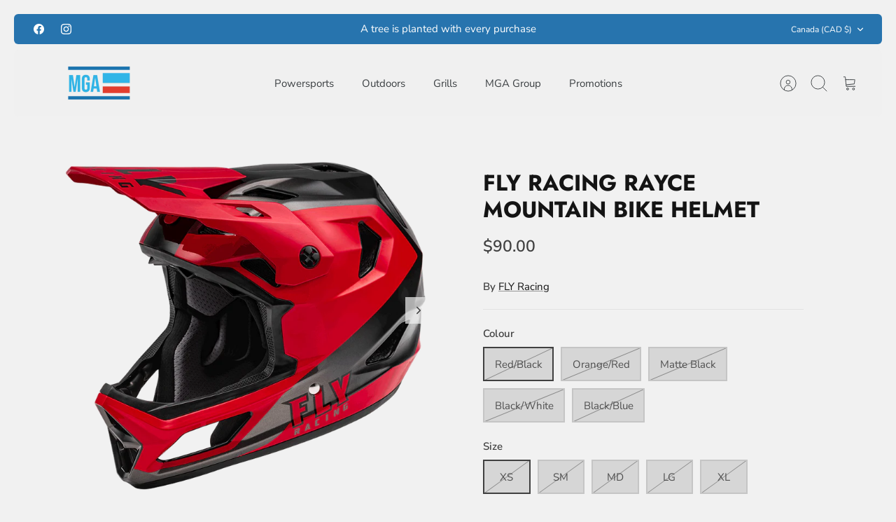

--- FILE ---
content_type: text/html; charset=utf-8
request_url: https://mgadistribution.ca/products/fly-racing-rayce-helmet
body_size: 33989
content:
<!DOCTYPE html><html lang="en" dir="ltr" class="no-js">
<head>
  <!-- Mode 4.1.0 -->

  <title>FLY Racing Mountain Bike Rayce Helmet | www.Ships from Canada &ndash; MGA Distribution Ltd</title>

  <meta charset="utf-8" />
<meta name="viewport" content="width=device-width,initial-scale=1.0" />
<meta http-equiv="X-UA-Compatible" content="IE=edge">

<link rel="preconnect" href="https://cdn.shopify.com" crossorigin>
<link rel="preconnect" href="https://fonts.shopify.com" crossorigin>
<link rel="preconnect" href="https://monorail-edge.shopifysvc.com"><link rel="preload" as="font" href="//mgadistribution.ca/cdn/fonts/nunito_sans/nunitosans_n4.0276fe080df0ca4e6a22d9cb55aed3ed5ba6b1da.woff2" type="font/woff2" crossorigin><link rel="preload" as="font" href="//mgadistribution.ca/cdn/fonts/nunito_sans/nunitosans_n4.0276fe080df0ca4e6a22d9cb55aed3ed5ba6b1da.woff2" type="font/woff2" crossorigin><link rel="preload" as="font" href="//mgadistribution.ca/cdn/fonts/jost/jost_n7.921dc18c13fa0b0c94c5e2517ffe06139c3615a3.woff2" type="font/woff2" crossorigin><link rel="preload" as="font" href="//mgadistribution.ca/cdn/fonts/jost/jost_n7.921dc18c13fa0b0c94c5e2517ffe06139c3615a3.woff2" type="font/woff2" crossorigin><link rel="preload" href="//mgadistribution.ca/cdn/shop/t/8/assets/vendor.min.js?v=171821347312696842561707240005" as="script">
<link rel="preload" href="//mgadistribution.ca/cdn/shop/t/8/assets/theme.js?v=124146568107506891781707240005" as="script"><link rel="canonical" href="https://mgadistribution.ca/products/fly-racing-rayce-helmet" /><meta name="description" content="The FLY Racing Rayce Mountain Bike Helmet! In motion air is forced through multiple air intake vents, then passed through aligned vent channels in the EPS and exits out multiple rear exhaust vents, keeping you cool and comfortable. Ships from Canada.">
<style>
    @font-face {
  font-family: "Nunito Sans";
  font-weight: 400;
  font-style: normal;
  font-display: fallback;
  src: url("//mgadistribution.ca/cdn/fonts/nunito_sans/nunitosans_n4.0276fe080df0ca4e6a22d9cb55aed3ed5ba6b1da.woff2") format("woff2"),
       url("//mgadistribution.ca/cdn/fonts/nunito_sans/nunitosans_n4.b4964bee2f5e7fd9c3826447e73afe2baad607b7.woff") format("woff");
}

    @font-face {
  font-family: "Nunito Sans";
  font-weight: 700;
  font-style: normal;
  font-display: fallback;
  src: url("//mgadistribution.ca/cdn/fonts/nunito_sans/nunitosans_n7.25d963ed46da26098ebeab731e90d8802d989fa5.woff2") format("woff2"),
       url("//mgadistribution.ca/cdn/fonts/nunito_sans/nunitosans_n7.d32e3219b3d2ec82285d3027bd673efc61a996c8.woff") format("woff");
}

    @font-face {
  font-family: "Nunito Sans";
  font-weight: 600;
  font-style: normal;
  font-display: fallback;
  src: url("//mgadistribution.ca/cdn/fonts/nunito_sans/nunitosans_n6.6e9464eba570101a53130c8130a9e17a8eb55c21.woff2") format("woff2"),
       url("//mgadistribution.ca/cdn/fonts/nunito_sans/nunitosans_n6.25a0ac0c0a8a26038c7787054dd6058dfbc20fa8.woff") format("woff");
}

    @font-face {
  font-family: "Nunito Sans";
  font-weight: 500;
  font-style: normal;
  font-display: fallback;
  src: url("//mgadistribution.ca/cdn/fonts/nunito_sans/nunitosans_n5.6fc0ed1feb3fc393c40619f180fc49c4d0aae0db.woff2") format("woff2"),
       url("//mgadistribution.ca/cdn/fonts/nunito_sans/nunitosans_n5.2c84830b46099cbcc1095f30e0957b88b914e50a.woff") format("woff");
}

    @font-face {
  font-family: "Nunito Sans";
  font-weight: 400;
  font-style: italic;
  font-display: fallback;
  src: url("//mgadistribution.ca/cdn/fonts/nunito_sans/nunitosans_i4.6e408730afac1484cf297c30b0e67c86d17fc586.woff2") format("woff2"),
       url("//mgadistribution.ca/cdn/fonts/nunito_sans/nunitosans_i4.c9b6dcbfa43622b39a5990002775a8381942ae38.woff") format("woff");
}

    @font-face {
  font-family: "Nunito Sans";
  font-weight: 700;
  font-style: italic;
  font-display: fallback;
  src: url("//mgadistribution.ca/cdn/fonts/nunito_sans/nunitosans_i7.8c1124729eec046a321e2424b2acf328c2c12139.woff2") format("woff2"),
       url("//mgadistribution.ca/cdn/fonts/nunito_sans/nunitosans_i7.af4cda04357273e0996d21184432bcb14651a64d.woff") format("woff");
}

    @font-face {
  font-family: Jost;
  font-weight: 700;
  font-style: normal;
  font-display: fallback;
  src: url("//mgadistribution.ca/cdn/fonts/jost/jost_n7.921dc18c13fa0b0c94c5e2517ffe06139c3615a3.woff2") format("woff2"),
       url("//mgadistribution.ca/cdn/fonts/jost/jost_n7.cbfc16c98c1e195f46c536e775e4e959c5f2f22b.woff") format("woff");
}

    @font-face {
  font-family: Jost;
  font-weight: 700;
  font-style: normal;
  font-display: fallback;
  src: url("//mgadistribution.ca/cdn/fonts/jost/jost_n7.921dc18c13fa0b0c94c5e2517ffe06139c3615a3.woff2") format("woff2"),
       url("//mgadistribution.ca/cdn/fonts/jost/jost_n7.cbfc16c98c1e195f46c536e775e4e959c5f2f22b.woff") format("woff");
}

    @font-face {
  font-family: "Nunito Sans";
  font-weight: 400;
  font-style: normal;
  font-display: fallback;
  src: url("//mgadistribution.ca/cdn/fonts/nunito_sans/nunitosans_n4.0276fe080df0ca4e6a22d9cb55aed3ed5ba6b1da.woff2") format("woff2"),
       url("//mgadistribution.ca/cdn/fonts/nunito_sans/nunitosans_n4.b4964bee2f5e7fd9c3826447e73afe2baad607b7.woff") format("woff");
}

    @font-face {
  font-family: "Nunito Sans";
  font-weight: 600;
  font-style: normal;
  font-display: fallback;
  src: url("//mgadistribution.ca/cdn/fonts/nunito_sans/nunitosans_n6.6e9464eba570101a53130c8130a9e17a8eb55c21.woff2") format("woff2"),
       url("//mgadistribution.ca/cdn/fonts/nunito_sans/nunitosans_n6.25a0ac0c0a8a26038c7787054dd6058dfbc20fa8.woff") format("woff");
}

    @font-face {
  font-family: Jost;
  font-weight: 300;
  font-style: normal;
  font-display: fallback;
  src: url("//mgadistribution.ca/cdn/fonts/jost/jost_n3.a5df7448b5b8c9a76542f085341dff794ff2a59d.woff2") format("woff2"),
       url("//mgadistribution.ca/cdn/fonts/jost/jost_n3.882941f5a26d0660f7dd135c08afc57fc6939a07.woff") format("woff");
}

  </style>

  <meta property="og:site_name" content="MGA Distribution Ltd">
<meta property="og:url" content="https://mgadistribution.ca/products/fly-racing-rayce-helmet">
<meta property="og:title" content="FLY Racing Mountain Bike Rayce Helmet | www.Ships from Canada">
<meta property="og:type" content="product">
<meta property="og:description" content="The FLY Racing Rayce Mountain Bike Helmet! In motion air is forced through multiple air intake vents, then passed through aligned vent channels in the EPS and exits out multiple rear exhaust vents, keeping you cool and comfortable. Ships from Canada."><meta property="og:image" content="http://mgadistribution.ca/cdn/shop/files/73-3608_1200x1200.png?v=1713820450">
  <meta property="og:image:secure_url" content="https://mgadistribution.ca/cdn/shop/files/73-3608_1200x1200.png?v=1713820450">
  <meta property="og:image:width" content="1200">
  <meta property="og:image:height" content="1200"><meta property="og:price:amount" content="90.00">
  <meta property="og:price:currency" content="CAD"><meta name="twitter:card" content="summary_large_image">
<meta name="twitter:title" content="FLY Racing Mountain Bike Rayce Helmet | www.Ships from Canada">
<meta name="twitter:description" content="The FLY Racing Rayce Mountain Bike Helmet! In motion air is forced through multiple air intake vents, then passed through aligned vent channels in the EPS and exits out multiple rear exhaust vents, keeping you cool and comfortable. Ships from Canada.">


  <link href="//mgadistribution.ca/cdn/shop/t/8/assets/styles.css?v=176520546209722300801759332975" rel="stylesheet" type="text/css" media="all" />
<script>
    document.documentElement.className = document.documentElement.className.replace('no-js', 'js');
    window.theme = window.theme || {};
    theme.money_format_with_product_code_preference = "${{amount}}";
    theme.money_format = "${{amount}}";
    theme.strings = {
      previous: "Previous",
      next: "Next",
      addressError: "Error looking up that address",
      addressNoResults: "No results for that address",
      addressQueryLimit: "You have exceeded the Google API usage limit. Consider upgrading to a \u003ca href=\"https:\/\/developers.google.com\/maps\/premium\/usage-limits\"\u003ePremium Plan\u003c\/a\u003e.",
      authError: "There was a problem authenticating your Google Maps API Key.",
      icon_labels_left: "Left",
      icon_labels_right: "Right",
      icon_labels_down: "Down",
      icon_labels_close: "Close",
      icon_labels_plus: "Plus",
      imageSlider: "Image slider",
      cart_terms_confirmation: "You must agree to the terms and conditions before continuing.",
      cart_general_quantity_too_high: "You can only have [QUANTITY] in your cart",
      products_listing_from: "From",
      products_product_add_to_cart: "Add to Cart",
      products_variant_no_stock: "Sold out",
      products_variant_non_existent: "Unavailable",
      products_product_pick_a: "Pick a",
      general_navigation_menu_toggle_aria_label: "Toggle menu",
      general_accessibility_labels_close: "Close",
      products_product_added_to_cart: "Added to cart",
      general_quick_search_pages: "Pages",
      general_quick_search_no_results: "Sorry, we couldn\u0026#39;t find any results"
    };
    theme.routes = {
      search_url: '/search',
      cart_url: '/cart',
      cart_add_url: '/cart/add.js',
      cart_change_url: '/cart/change.js',
      cart_update_url: '/cart/update.js',
      predictive_search_url: '/search/suggest'
    };
    theme.settings = {
      cart_type: "drawer",
      after_add_to_cart: "drawer",
      quickbuy_style: "button-quick-add",
      quickbuy_visibility: "always",
      avoid_orphans: true,
      qb_enable_sticky_cols: true,
      show_search_suggestions: true
    };

    theme.enqueueStyleUpdateQueue = [];
    theme.enqueueStyleUpdateTimeoutId = null;
    theme.enqueueStyleUpdate = (cb) => {
      clearTimeout(theme.enqueueStyleUpdateTimeoutId);
      theme.enqueueStyleUpdateQueue.push(cb);
      theme.enqueueStyleUpdateTimeoutId = setTimeout(() => {
        while (theme.enqueueStyleUpdateQueue.length > 0) {
          theme.enqueueStyleUpdateQueue.pop()();
        }
      }, 0);
    }
  </script>

  <script src="//mgadistribution.ca/cdn/shop/t/8/assets/vendor.min.js?v=171821347312696842561707240005" defer></script>
  <script src="//mgadistribution.ca/cdn/shop/t/8/assets/theme.js?v=124146568107506891781707240005" defer></script>

  <script>window.performance && window.performance.mark && window.performance.mark('shopify.content_for_header.start');</script><meta id="shopify-digital-wallet" name="shopify-digital-wallet" content="/13123256384/digital_wallets/dialog">
<meta name="shopify-checkout-api-token" content="a2080374ff411690ba13a7c72cf25b8d">
<link rel="alternate" type="application/json+oembed" href="https://mgadistribution.ca/products/fly-racing-rayce-helmet.oembed">
<script async="async" src="/checkouts/internal/preloads.js?locale=en-CA"></script>
<link rel="preconnect" href="https://shop.app" crossorigin="anonymous">
<script async="async" src="https://shop.app/checkouts/internal/preloads.js?locale=en-CA&shop_id=13123256384" crossorigin="anonymous"></script>
<script id="apple-pay-shop-capabilities" type="application/json">{"shopId":13123256384,"countryCode":"CA","currencyCode":"CAD","merchantCapabilities":["supports3DS"],"merchantId":"gid:\/\/shopify\/Shop\/13123256384","merchantName":"MGA Distribution Ltd","requiredBillingContactFields":["postalAddress","email","phone"],"requiredShippingContactFields":["postalAddress","email","phone"],"shippingType":"shipping","supportedNetworks":["visa","masterCard","amex","discover","interac","jcb"],"total":{"type":"pending","label":"MGA Distribution Ltd","amount":"1.00"},"shopifyPaymentsEnabled":true,"supportsSubscriptions":true}</script>
<script id="shopify-features" type="application/json">{"accessToken":"a2080374ff411690ba13a7c72cf25b8d","betas":["rich-media-storefront-analytics"],"domain":"mgadistribution.ca","predictiveSearch":true,"shopId":13123256384,"locale":"en"}</script>
<script>var Shopify = Shopify || {};
Shopify.shop = "mga-distribution.myshopify.com";
Shopify.locale = "en";
Shopify.currency = {"active":"CAD","rate":"1.0"};
Shopify.country = "CA";
Shopify.theme = {"name":"MGA Distribution","id":131867640006,"schema_name":"Mode","schema_version":"4.1.0","theme_store_id":1578,"role":"main"};
Shopify.theme.handle = "null";
Shopify.theme.style = {"id":null,"handle":null};
Shopify.cdnHost = "mgadistribution.ca/cdn";
Shopify.routes = Shopify.routes || {};
Shopify.routes.root = "/";</script>
<script type="module">!function(o){(o.Shopify=o.Shopify||{}).modules=!0}(window);</script>
<script>!function(o){function n(){var o=[];function n(){o.push(Array.prototype.slice.apply(arguments))}return n.q=o,n}var t=o.Shopify=o.Shopify||{};t.loadFeatures=n(),t.autoloadFeatures=n()}(window);</script>
<script>
  window.ShopifyPay = window.ShopifyPay || {};
  window.ShopifyPay.apiHost = "shop.app\/pay";
  window.ShopifyPay.redirectState = null;
</script>
<script id="shop-js-analytics" type="application/json">{"pageType":"product"}</script>
<script defer="defer" async type="module" src="//mgadistribution.ca/cdn/shopifycloud/shop-js/modules/v2/client.init-shop-cart-sync_BN7fPSNr.en.esm.js"></script>
<script defer="defer" async type="module" src="//mgadistribution.ca/cdn/shopifycloud/shop-js/modules/v2/chunk.common_Cbph3Kss.esm.js"></script>
<script defer="defer" async type="module" src="//mgadistribution.ca/cdn/shopifycloud/shop-js/modules/v2/chunk.modal_DKumMAJ1.esm.js"></script>
<script type="module">
  await import("//mgadistribution.ca/cdn/shopifycloud/shop-js/modules/v2/client.init-shop-cart-sync_BN7fPSNr.en.esm.js");
await import("//mgadistribution.ca/cdn/shopifycloud/shop-js/modules/v2/chunk.common_Cbph3Kss.esm.js");
await import("//mgadistribution.ca/cdn/shopifycloud/shop-js/modules/v2/chunk.modal_DKumMAJ1.esm.js");

  window.Shopify.SignInWithShop?.initShopCartSync?.({"fedCMEnabled":true,"windoidEnabled":true});

</script>
<script defer="defer" async type="module" src="//mgadistribution.ca/cdn/shopifycloud/shop-js/modules/v2/client.payment-terms_BxzfvcZJ.en.esm.js"></script>
<script defer="defer" async type="module" src="//mgadistribution.ca/cdn/shopifycloud/shop-js/modules/v2/chunk.common_Cbph3Kss.esm.js"></script>
<script defer="defer" async type="module" src="//mgadistribution.ca/cdn/shopifycloud/shop-js/modules/v2/chunk.modal_DKumMAJ1.esm.js"></script>
<script type="module">
  await import("//mgadistribution.ca/cdn/shopifycloud/shop-js/modules/v2/client.payment-terms_BxzfvcZJ.en.esm.js");
await import("//mgadistribution.ca/cdn/shopifycloud/shop-js/modules/v2/chunk.common_Cbph3Kss.esm.js");
await import("//mgadistribution.ca/cdn/shopifycloud/shop-js/modules/v2/chunk.modal_DKumMAJ1.esm.js");

  
</script>
<script>
  window.Shopify = window.Shopify || {};
  if (!window.Shopify.featureAssets) window.Shopify.featureAssets = {};
  window.Shopify.featureAssets['shop-js'] = {"shop-cart-sync":["modules/v2/client.shop-cart-sync_CJVUk8Jm.en.esm.js","modules/v2/chunk.common_Cbph3Kss.esm.js","modules/v2/chunk.modal_DKumMAJ1.esm.js"],"init-fed-cm":["modules/v2/client.init-fed-cm_7Fvt41F4.en.esm.js","modules/v2/chunk.common_Cbph3Kss.esm.js","modules/v2/chunk.modal_DKumMAJ1.esm.js"],"init-shop-email-lookup-coordinator":["modules/v2/client.init-shop-email-lookup-coordinator_Cc088_bR.en.esm.js","modules/v2/chunk.common_Cbph3Kss.esm.js","modules/v2/chunk.modal_DKumMAJ1.esm.js"],"init-windoid":["modules/v2/client.init-windoid_hPopwJRj.en.esm.js","modules/v2/chunk.common_Cbph3Kss.esm.js","modules/v2/chunk.modal_DKumMAJ1.esm.js"],"shop-button":["modules/v2/client.shop-button_B0jaPSNF.en.esm.js","modules/v2/chunk.common_Cbph3Kss.esm.js","modules/v2/chunk.modal_DKumMAJ1.esm.js"],"shop-cash-offers":["modules/v2/client.shop-cash-offers_DPIskqss.en.esm.js","modules/v2/chunk.common_Cbph3Kss.esm.js","modules/v2/chunk.modal_DKumMAJ1.esm.js"],"shop-toast-manager":["modules/v2/client.shop-toast-manager_CK7RT69O.en.esm.js","modules/v2/chunk.common_Cbph3Kss.esm.js","modules/v2/chunk.modal_DKumMAJ1.esm.js"],"init-shop-cart-sync":["modules/v2/client.init-shop-cart-sync_BN7fPSNr.en.esm.js","modules/v2/chunk.common_Cbph3Kss.esm.js","modules/v2/chunk.modal_DKumMAJ1.esm.js"],"init-customer-accounts-sign-up":["modules/v2/client.init-customer-accounts-sign-up_CfPf4CXf.en.esm.js","modules/v2/client.shop-login-button_DeIztwXF.en.esm.js","modules/v2/chunk.common_Cbph3Kss.esm.js","modules/v2/chunk.modal_DKumMAJ1.esm.js"],"pay-button":["modules/v2/client.pay-button_CgIwFSYN.en.esm.js","modules/v2/chunk.common_Cbph3Kss.esm.js","modules/v2/chunk.modal_DKumMAJ1.esm.js"],"init-customer-accounts":["modules/v2/client.init-customer-accounts_DQ3x16JI.en.esm.js","modules/v2/client.shop-login-button_DeIztwXF.en.esm.js","modules/v2/chunk.common_Cbph3Kss.esm.js","modules/v2/chunk.modal_DKumMAJ1.esm.js"],"avatar":["modules/v2/client.avatar_BTnouDA3.en.esm.js"],"init-shop-for-new-customer-accounts":["modules/v2/client.init-shop-for-new-customer-accounts_CsZy_esa.en.esm.js","modules/v2/client.shop-login-button_DeIztwXF.en.esm.js","modules/v2/chunk.common_Cbph3Kss.esm.js","modules/v2/chunk.modal_DKumMAJ1.esm.js"],"shop-follow-button":["modules/v2/client.shop-follow-button_BRMJjgGd.en.esm.js","modules/v2/chunk.common_Cbph3Kss.esm.js","modules/v2/chunk.modal_DKumMAJ1.esm.js"],"checkout-modal":["modules/v2/client.checkout-modal_B9Drz_yf.en.esm.js","modules/v2/chunk.common_Cbph3Kss.esm.js","modules/v2/chunk.modal_DKumMAJ1.esm.js"],"shop-login-button":["modules/v2/client.shop-login-button_DeIztwXF.en.esm.js","modules/v2/chunk.common_Cbph3Kss.esm.js","modules/v2/chunk.modal_DKumMAJ1.esm.js"],"lead-capture":["modules/v2/client.lead-capture_DXYzFM3R.en.esm.js","modules/v2/chunk.common_Cbph3Kss.esm.js","modules/v2/chunk.modal_DKumMAJ1.esm.js"],"shop-login":["modules/v2/client.shop-login_CA5pJqmO.en.esm.js","modules/v2/chunk.common_Cbph3Kss.esm.js","modules/v2/chunk.modal_DKumMAJ1.esm.js"],"payment-terms":["modules/v2/client.payment-terms_BxzfvcZJ.en.esm.js","modules/v2/chunk.common_Cbph3Kss.esm.js","modules/v2/chunk.modal_DKumMAJ1.esm.js"]};
</script>
<script id="__st">var __st={"a":13123256384,"offset":-21600,"reqid":"2104d806-b28b-4487-9c85-fcda82aa8804-1769904120","pageurl":"mgadistribution.ca\/products\/fly-racing-rayce-helmet","u":"5d37b70242c3","p":"product","rtyp":"product","rid":7814042616006};</script>
<script>window.ShopifyPaypalV4VisibilityTracking = true;</script>
<script id="captcha-bootstrap">!function(){'use strict';const t='contact',e='account',n='new_comment',o=[[t,t],['blogs',n],['comments',n],[t,'customer']],c=[[e,'customer_login'],[e,'guest_login'],[e,'recover_customer_password'],[e,'create_customer']],r=t=>t.map((([t,e])=>`form[action*='/${t}']:not([data-nocaptcha='true']) input[name='form_type'][value='${e}']`)).join(','),a=t=>()=>t?[...document.querySelectorAll(t)].map((t=>t.form)):[];function s(){const t=[...o],e=r(t);return a(e)}const i='password',u='form_key',d=['recaptcha-v3-token','g-recaptcha-response','h-captcha-response',i],f=()=>{try{return window.sessionStorage}catch{return}},m='__shopify_v',_=t=>t.elements[u];function p(t,e,n=!1){try{const o=window.sessionStorage,c=JSON.parse(o.getItem(e)),{data:r}=function(t){const{data:e,action:n}=t;return t[m]||n?{data:e,action:n}:{data:t,action:n}}(c);for(const[e,n]of Object.entries(r))t.elements[e]&&(t.elements[e].value=n);n&&o.removeItem(e)}catch(o){console.error('form repopulation failed',{error:o})}}const l='form_type',E='cptcha';function T(t){t.dataset[E]=!0}const w=window,h=w.document,L='Shopify',v='ce_forms',y='captcha';let A=!1;((t,e)=>{const n=(g='f06e6c50-85a8-45c8-87d0-21a2b65856fe',I='https://cdn.shopify.com/shopifycloud/storefront-forms-hcaptcha/ce_storefront_forms_captcha_hcaptcha.v1.5.2.iife.js',D={infoText:'Protected by hCaptcha',privacyText:'Privacy',termsText:'Terms'},(t,e,n)=>{const o=w[L][v],c=o.bindForm;if(c)return c(t,g,e,D).then(n);var r;o.q.push([[t,g,e,D],n]),r=I,A||(h.body.append(Object.assign(h.createElement('script'),{id:'captcha-provider',async:!0,src:r})),A=!0)});var g,I,D;w[L]=w[L]||{},w[L][v]=w[L][v]||{},w[L][v].q=[],w[L][y]=w[L][y]||{},w[L][y].protect=function(t,e){n(t,void 0,e),T(t)},Object.freeze(w[L][y]),function(t,e,n,w,h,L){const[v,y,A,g]=function(t,e,n){const i=e?o:[],u=t?c:[],d=[...i,...u],f=r(d),m=r(i),_=r(d.filter((([t,e])=>n.includes(e))));return[a(f),a(m),a(_),s()]}(w,h,L),I=t=>{const e=t.target;return e instanceof HTMLFormElement?e:e&&e.form},D=t=>v().includes(t);t.addEventListener('submit',(t=>{const e=I(t);if(!e)return;const n=D(e)&&!e.dataset.hcaptchaBound&&!e.dataset.recaptchaBound,o=_(e),c=g().includes(e)&&(!o||!o.value);(n||c)&&t.preventDefault(),c&&!n&&(function(t){try{if(!f())return;!function(t){const e=f();if(!e)return;const n=_(t);if(!n)return;const o=n.value;o&&e.removeItem(o)}(t);const e=Array.from(Array(32),(()=>Math.random().toString(36)[2])).join('');!function(t,e){_(t)||t.append(Object.assign(document.createElement('input'),{type:'hidden',name:u})),t.elements[u].value=e}(t,e),function(t,e){const n=f();if(!n)return;const o=[...t.querySelectorAll(`input[type='${i}']`)].map((({name:t})=>t)),c=[...d,...o],r={};for(const[a,s]of new FormData(t).entries())c.includes(a)||(r[a]=s);n.setItem(e,JSON.stringify({[m]:1,action:t.action,data:r}))}(t,e)}catch(e){console.error('failed to persist form',e)}}(e),e.submit())}));const S=(t,e)=>{t&&!t.dataset[E]&&(n(t,e.some((e=>e===t))),T(t))};for(const o of['focusin','change'])t.addEventListener(o,(t=>{const e=I(t);D(e)&&S(e,y())}));const B=e.get('form_key'),M=e.get(l),P=B&&M;t.addEventListener('DOMContentLoaded',(()=>{const t=y();if(P)for(const e of t)e.elements[l].value===M&&p(e,B);[...new Set([...A(),...v().filter((t=>'true'===t.dataset.shopifyCaptcha))])].forEach((e=>S(e,t)))}))}(h,new URLSearchParams(w.location.search),n,t,e,['guest_login'])})(!0,!0)}();</script>
<script integrity="sha256-4kQ18oKyAcykRKYeNunJcIwy7WH5gtpwJnB7kiuLZ1E=" data-source-attribution="shopify.loadfeatures" defer="defer" src="//mgadistribution.ca/cdn/shopifycloud/storefront/assets/storefront/load_feature-a0a9edcb.js" crossorigin="anonymous"></script>
<script crossorigin="anonymous" defer="defer" src="//mgadistribution.ca/cdn/shopifycloud/storefront/assets/shopify_pay/storefront-65b4c6d7.js?v=20250812"></script>
<script data-source-attribution="shopify.dynamic_checkout.dynamic.init">var Shopify=Shopify||{};Shopify.PaymentButton=Shopify.PaymentButton||{isStorefrontPortableWallets:!0,init:function(){window.Shopify.PaymentButton.init=function(){};var t=document.createElement("script");t.src="https://mgadistribution.ca/cdn/shopifycloud/portable-wallets/latest/portable-wallets.en.js",t.type="module",document.head.appendChild(t)}};
</script>
<script data-source-attribution="shopify.dynamic_checkout.buyer_consent">
  function portableWalletsHideBuyerConsent(e){var t=document.getElementById("shopify-buyer-consent"),n=document.getElementById("shopify-subscription-policy-button");t&&n&&(t.classList.add("hidden"),t.setAttribute("aria-hidden","true"),n.removeEventListener("click",e))}function portableWalletsShowBuyerConsent(e){var t=document.getElementById("shopify-buyer-consent"),n=document.getElementById("shopify-subscription-policy-button");t&&n&&(t.classList.remove("hidden"),t.removeAttribute("aria-hidden"),n.addEventListener("click",e))}window.Shopify?.PaymentButton&&(window.Shopify.PaymentButton.hideBuyerConsent=portableWalletsHideBuyerConsent,window.Shopify.PaymentButton.showBuyerConsent=portableWalletsShowBuyerConsent);
</script>
<script data-source-attribution="shopify.dynamic_checkout.cart.bootstrap">document.addEventListener("DOMContentLoaded",(function(){function t(){return document.querySelector("shopify-accelerated-checkout-cart, shopify-accelerated-checkout")}if(t())Shopify.PaymentButton.init();else{new MutationObserver((function(e,n){t()&&(Shopify.PaymentButton.init(),n.disconnect())})).observe(document.body,{childList:!0,subtree:!0})}}));
</script>
<link id="shopify-accelerated-checkout-styles" rel="stylesheet" media="screen" href="https://mgadistribution.ca/cdn/shopifycloud/portable-wallets/latest/accelerated-checkout-backwards-compat.css" crossorigin="anonymous">
<style id="shopify-accelerated-checkout-cart">
        #shopify-buyer-consent {
  margin-top: 1em;
  display: inline-block;
  width: 100%;
}

#shopify-buyer-consent.hidden {
  display: none;
}

#shopify-subscription-policy-button {
  background: none;
  border: none;
  padding: 0;
  text-decoration: underline;
  font-size: inherit;
  cursor: pointer;
}

#shopify-subscription-policy-button::before {
  box-shadow: none;
}

      </style>
<script id="sections-script" data-sections="related-products" defer="defer" src="//mgadistribution.ca/cdn/shop/t/8/compiled_assets/scripts.js?v=1093"></script>
<script>window.performance && window.performance.mark && window.performance.mark('shopify.content_for_header.end');</script>

  <script type="application/ld+json">
  {
    "@context": "https://schema.org",
    "@type": "WebSite",
    "name": "MGA Distribution Ltd",
    "url": "https://mgadistribution.ca",
    "potentialAction": {
      "@type": "SearchAction",
      "target": "https://mgadistribution.ca/search?q={search_term_string}",
      "query-input": "required name=search_term_string"
    }
  }
  </script>

<!-- BEGIN app block: shopify://apps/cbb-shipping-rates/blocks/app-embed-block/de9da91b-8d51-4359-81df-b8b0288464c7 --><script>
    window.codeblackbelt = window.codeblackbelt || {};
    window.codeblackbelt.shop = window.codeblackbelt.shop || 'mga-distribution.myshopify.com';
    </script><script src="//cdn.codeblackbelt.com/widgets/shipping-rates-calculator-plus/main.min.js?version=2026013118-0600" async></script>
<!-- END app block --><link href="https://monorail-edge.shopifysvc.com" rel="dns-prefetch">
<script>(function(){if ("sendBeacon" in navigator && "performance" in window) {try {var session_token_from_headers = performance.getEntriesByType('navigation')[0].serverTiming.find(x => x.name == '_s').description;} catch {var session_token_from_headers = undefined;}var session_cookie_matches = document.cookie.match(/_shopify_s=([^;]*)/);var session_token_from_cookie = session_cookie_matches && session_cookie_matches.length === 2 ? session_cookie_matches[1] : "";var session_token = session_token_from_headers || session_token_from_cookie || "";function handle_abandonment_event(e) {var entries = performance.getEntries().filter(function(entry) {return /monorail-edge.shopifysvc.com/.test(entry.name);});if (!window.abandonment_tracked && entries.length === 0) {window.abandonment_tracked = true;var currentMs = Date.now();var navigation_start = performance.timing.navigationStart;var payload = {shop_id: 13123256384,url: window.location.href,navigation_start,duration: currentMs - navigation_start,session_token,page_type: "product"};window.navigator.sendBeacon("https://monorail-edge.shopifysvc.com/v1/produce", JSON.stringify({schema_id: "online_store_buyer_site_abandonment/1.1",payload: payload,metadata: {event_created_at_ms: currentMs,event_sent_at_ms: currentMs}}));}}window.addEventListener('pagehide', handle_abandonment_event);}}());</script>
<script id="web-pixels-manager-setup">(function e(e,d,r,n,o){if(void 0===o&&(o={}),!Boolean(null===(a=null===(i=window.Shopify)||void 0===i?void 0:i.analytics)||void 0===a?void 0:a.replayQueue)){var i,a;window.Shopify=window.Shopify||{};var t=window.Shopify;t.analytics=t.analytics||{};var s=t.analytics;s.replayQueue=[],s.publish=function(e,d,r){return s.replayQueue.push([e,d,r]),!0};try{self.performance.mark("wpm:start")}catch(e){}var l=function(){var e={modern:/Edge?\/(1{2}[4-9]|1[2-9]\d|[2-9]\d{2}|\d{4,})\.\d+(\.\d+|)|Firefox\/(1{2}[4-9]|1[2-9]\d|[2-9]\d{2}|\d{4,})\.\d+(\.\d+|)|Chrom(ium|e)\/(9{2}|\d{3,})\.\d+(\.\d+|)|(Maci|X1{2}).+ Version\/(15\.\d+|(1[6-9]|[2-9]\d|\d{3,})\.\d+)([,.]\d+|)( \(\w+\)|)( Mobile\/\w+|) Safari\/|Chrome.+OPR\/(9{2}|\d{3,})\.\d+\.\d+|(CPU[ +]OS|iPhone[ +]OS|CPU[ +]iPhone|CPU IPhone OS|CPU iPad OS)[ +]+(15[._]\d+|(1[6-9]|[2-9]\d|\d{3,})[._]\d+)([._]\d+|)|Android:?[ /-](13[3-9]|1[4-9]\d|[2-9]\d{2}|\d{4,})(\.\d+|)(\.\d+|)|Android.+Firefox\/(13[5-9]|1[4-9]\d|[2-9]\d{2}|\d{4,})\.\d+(\.\d+|)|Android.+Chrom(ium|e)\/(13[3-9]|1[4-9]\d|[2-9]\d{2}|\d{4,})\.\d+(\.\d+|)|SamsungBrowser\/([2-9]\d|\d{3,})\.\d+/,legacy:/Edge?\/(1[6-9]|[2-9]\d|\d{3,})\.\d+(\.\d+|)|Firefox\/(5[4-9]|[6-9]\d|\d{3,})\.\d+(\.\d+|)|Chrom(ium|e)\/(5[1-9]|[6-9]\d|\d{3,})\.\d+(\.\d+|)([\d.]+$|.*Safari\/(?![\d.]+ Edge\/[\d.]+$))|(Maci|X1{2}).+ Version\/(10\.\d+|(1[1-9]|[2-9]\d|\d{3,})\.\d+)([,.]\d+|)( \(\w+\)|)( Mobile\/\w+|) Safari\/|Chrome.+OPR\/(3[89]|[4-9]\d|\d{3,})\.\d+\.\d+|(CPU[ +]OS|iPhone[ +]OS|CPU[ +]iPhone|CPU IPhone OS|CPU iPad OS)[ +]+(10[._]\d+|(1[1-9]|[2-9]\d|\d{3,})[._]\d+)([._]\d+|)|Android:?[ /-](13[3-9]|1[4-9]\d|[2-9]\d{2}|\d{4,})(\.\d+|)(\.\d+|)|Mobile Safari.+OPR\/([89]\d|\d{3,})\.\d+\.\d+|Android.+Firefox\/(13[5-9]|1[4-9]\d|[2-9]\d{2}|\d{4,})\.\d+(\.\d+|)|Android.+Chrom(ium|e)\/(13[3-9]|1[4-9]\d|[2-9]\d{2}|\d{4,})\.\d+(\.\d+|)|Android.+(UC? ?Browser|UCWEB|U3)[ /]?(15\.([5-9]|\d{2,})|(1[6-9]|[2-9]\d|\d{3,})\.\d+)\.\d+|SamsungBrowser\/(5\.\d+|([6-9]|\d{2,})\.\d+)|Android.+MQ{2}Browser\/(14(\.(9|\d{2,})|)|(1[5-9]|[2-9]\d|\d{3,})(\.\d+|))(\.\d+|)|K[Aa][Ii]OS\/(3\.\d+|([4-9]|\d{2,})\.\d+)(\.\d+|)/},d=e.modern,r=e.legacy,n=navigator.userAgent;return n.match(d)?"modern":n.match(r)?"legacy":"unknown"}(),u="modern"===l?"modern":"legacy",c=(null!=n?n:{modern:"",legacy:""})[u],f=function(e){return[e.baseUrl,"/wpm","/b",e.hashVersion,"modern"===e.buildTarget?"m":"l",".js"].join("")}({baseUrl:d,hashVersion:r,buildTarget:u}),m=function(e){var d=e.version,r=e.bundleTarget,n=e.surface,o=e.pageUrl,i=e.monorailEndpoint;return{emit:function(e){var a=e.status,t=e.errorMsg,s=(new Date).getTime(),l=JSON.stringify({metadata:{event_sent_at_ms:s},events:[{schema_id:"web_pixels_manager_load/3.1",payload:{version:d,bundle_target:r,page_url:o,status:a,surface:n,error_msg:t},metadata:{event_created_at_ms:s}}]});if(!i)return console&&console.warn&&console.warn("[Web Pixels Manager] No Monorail endpoint provided, skipping logging."),!1;try{return self.navigator.sendBeacon.bind(self.navigator)(i,l)}catch(e){}var u=new XMLHttpRequest;try{return u.open("POST",i,!0),u.setRequestHeader("Content-Type","text/plain"),u.send(l),!0}catch(e){return console&&console.warn&&console.warn("[Web Pixels Manager] Got an unhandled error while logging to Monorail."),!1}}}}({version:r,bundleTarget:l,surface:e.surface,pageUrl:self.location.href,monorailEndpoint:e.monorailEndpoint});try{o.browserTarget=l,function(e){var d=e.src,r=e.async,n=void 0===r||r,o=e.onload,i=e.onerror,a=e.sri,t=e.scriptDataAttributes,s=void 0===t?{}:t,l=document.createElement("script"),u=document.querySelector("head"),c=document.querySelector("body");if(l.async=n,l.src=d,a&&(l.integrity=a,l.crossOrigin="anonymous"),s)for(var f in s)if(Object.prototype.hasOwnProperty.call(s,f))try{l.dataset[f]=s[f]}catch(e){}if(o&&l.addEventListener("load",o),i&&l.addEventListener("error",i),u)u.appendChild(l);else{if(!c)throw new Error("Did not find a head or body element to append the script");c.appendChild(l)}}({src:f,async:!0,onload:function(){if(!function(){var e,d;return Boolean(null===(d=null===(e=window.Shopify)||void 0===e?void 0:e.analytics)||void 0===d?void 0:d.initialized)}()){var d=window.webPixelsManager.init(e)||void 0;if(d){var r=window.Shopify.analytics;r.replayQueue.forEach((function(e){var r=e[0],n=e[1],o=e[2];d.publishCustomEvent(r,n,o)})),r.replayQueue=[],r.publish=d.publishCustomEvent,r.visitor=d.visitor,r.initialized=!0}}},onerror:function(){return m.emit({status:"failed",errorMsg:"".concat(f," has failed to load")})},sri:function(e){var d=/^sha384-[A-Za-z0-9+/=]+$/;return"string"==typeof e&&d.test(e)}(c)?c:"",scriptDataAttributes:o}),m.emit({status:"loading"})}catch(e){m.emit({status:"failed",errorMsg:(null==e?void 0:e.message)||"Unknown error"})}}})({shopId: 13123256384,storefrontBaseUrl: "https://mgadistribution.ca",extensionsBaseUrl: "https://extensions.shopifycdn.com/cdn/shopifycloud/web-pixels-manager",monorailEndpoint: "https://monorail-edge.shopifysvc.com/unstable/produce_batch",surface: "storefront-renderer",enabledBetaFlags: ["2dca8a86"],webPixelsConfigList: [{"id":"370475206","configuration":"{\"pixelCode\":\"CP8DFTJC77U5J7PP07HG\"}","eventPayloadVersion":"v1","runtimeContext":"STRICT","scriptVersion":"22e92c2ad45662f435e4801458fb78cc","type":"APP","apiClientId":4383523,"privacyPurposes":["ANALYTICS","MARKETING","SALE_OF_DATA"],"dataSharingAdjustments":{"protectedCustomerApprovalScopes":["read_customer_address","read_customer_email","read_customer_name","read_customer_personal_data","read_customer_phone"]}},{"id":"148472006","configuration":"{\"pixel_id\":\"712023889456489\",\"pixel_type\":\"facebook_pixel\",\"metaapp_system_user_token\":\"-\"}","eventPayloadVersion":"v1","runtimeContext":"OPEN","scriptVersion":"ca16bc87fe92b6042fbaa3acc2fbdaa6","type":"APP","apiClientId":2329312,"privacyPurposes":["ANALYTICS","MARKETING","SALE_OF_DATA"],"dataSharingAdjustments":{"protectedCustomerApprovalScopes":["read_customer_address","read_customer_email","read_customer_name","read_customer_personal_data","read_customer_phone"]}},{"id":"69730502","eventPayloadVersion":"v1","runtimeContext":"LAX","scriptVersion":"1","type":"CUSTOM","privacyPurposes":["ANALYTICS"],"name":"Google Analytics tag (migrated)"},{"id":"shopify-app-pixel","configuration":"{}","eventPayloadVersion":"v1","runtimeContext":"STRICT","scriptVersion":"0450","apiClientId":"shopify-pixel","type":"APP","privacyPurposes":["ANALYTICS","MARKETING"]},{"id":"shopify-custom-pixel","eventPayloadVersion":"v1","runtimeContext":"LAX","scriptVersion":"0450","apiClientId":"shopify-pixel","type":"CUSTOM","privacyPurposes":["ANALYTICS","MARKETING"]}],isMerchantRequest: false,initData: {"shop":{"name":"MGA Distribution Ltd","paymentSettings":{"currencyCode":"CAD"},"myshopifyDomain":"mga-distribution.myshopify.com","countryCode":"CA","storefrontUrl":"https:\/\/mgadistribution.ca"},"customer":null,"cart":null,"checkout":null,"productVariants":[{"price":{"amount":90.0,"currencyCode":"CAD"},"product":{"title":"FLY Racing Rayce Mountain Bike Helmet","vendor":"FLY Racing","id":"7814042616006","untranslatedTitle":"FLY Racing Rayce Mountain Bike Helmet","url":"\/products\/fly-racing-rayce-helmet","type":"HELMETS"},"id":"42773724102854","image":{"src":"\/\/mgadistribution.ca\/cdn\/shop\/files\/73-3608.png?v=1713820450"},"sku":"73-3608XS","title":"Red\/Black \/ XS","untranslatedTitle":"Red\/Black \/ XS"},{"price":{"amount":90.0,"currencyCode":"CAD"},"product":{"title":"FLY Racing Rayce Mountain Bike Helmet","vendor":"FLY Racing","id":"7814042616006","untranslatedTitle":"FLY Racing Rayce Mountain Bike Helmet","url":"\/products\/fly-racing-rayce-helmet","type":"HELMETS"},"id":"42773724135622","image":{"src":"\/\/mgadistribution.ca\/cdn\/shop\/files\/73-3608.png?v=1713820450"},"sku":"73-3608S","title":"Red\/Black \/ SM","untranslatedTitle":"Red\/Black \/ SM"},{"price":{"amount":90.0,"currencyCode":"CAD"},"product":{"title":"FLY Racing Rayce Mountain Bike Helmet","vendor":"FLY Racing","id":"7814042616006","untranslatedTitle":"FLY Racing Rayce Mountain Bike Helmet","url":"\/products\/fly-racing-rayce-helmet","type":"HELMETS"},"id":"42773724168390","image":{"src":"\/\/mgadistribution.ca\/cdn\/shop\/files\/73-3608.png?v=1713820450"},"sku":"73-3608M","title":"Red\/Black \/ MD","untranslatedTitle":"Red\/Black \/ MD"},{"price":{"amount":90.0,"currencyCode":"CAD"},"product":{"title":"FLY Racing Rayce Mountain Bike Helmet","vendor":"FLY Racing","id":"7814042616006","untranslatedTitle":"FLY Racing Rayce Mountain Bike Helmet","url":"\/products\/fly-racing-rayce-helmet","type":"HELMETS"},"id":"42773724201158","image":{"src":"\/\/mgadistribution.ca\/cdn\/shop\/files\/73-3608.png?v=1713820450"},"sku":"73-3608L","title":"Red\/Black \/ LG","untranslatedTitle":"Red\/Black \/ LG"},{"price":{"amount":90.0,"currencyCode":"CAD"},"product":{"title":"FLY Racing Rayce Mountain Bike Helmet","vendor":"FLY Racing","id":"7814042616006","untranslatedTitle":"FLY Racing Rayce Mountain Bike Helmet","url":"\/products\/fly-racing-rayce-helmet","type":"HELMETS"},"id":"42773724233926","image":{"src":"\/\/mgadistribution.ca\/cdn\/shop\/files\/73-3608.png?v=1713820450"},"sku":"73-3608X","title":"Red\/Black \/ XL","untranslatedTitle":"Red\/Black \/ XL"},{"price":{"amount":90.0,"currencyCode":"CAD"},"product":{"title":"FLY Racing Rayce Mountain Bike Helmet","vendor":"FLY Racing","id":"7814042616006","untranslatedTitle":"FLY Racing Rayce Mountain Bike Helmet","url":"\/products\/fly-racing-rayce-helmet","type":"HELMETS"},"id":"42773724266694","image":{"src":"\/\/mgadistribution.ca\/cdn\/shop\/files\/73-3606.png?v=1713820450"},"sku":"73-3606XS","title":"Orange\/Red \/ XS","untranslatedTitle":"Orange\/Red \/ XS"},{"price":{"amount":90.0,"currencyCode":"CAD"},"product":{"title":"FLY Racing Rayce Mountain Bike Helmet","vendor":"FLY Racing","id":"7814042616006","untranslatedTitle":"FLY Racing Rayce Mountain Bike Helmet","url":"\/products\/fly-racing-rayce-helmet","type":"HELMETS"},"id":"42773724299462","image":{"src":"\/\/mgadistribution.ca\/cdn\/shop\/files\/73-3606.png?v=1713820450"},"sku":"73-3606S","title":"Orange\/Red \/ SM","untranslatedTitle":"Orange\/Red \/ SM"},{"price":{"amount":90.0,"currencyCode":"CAD"},"product":{"title":"FLY Racing Rayce Mountain Bike Helmet","vendor":"FLY Racing","id":"7814042616006","untranslatedTitle":"FLY Racing Rayce Mountain Bike Helmet","url":"\/products\/fly-racing-rayce-helmet","type":"HELMETS"},"id":"42773724332230","image":{"src":"\/\/mgadistribution.ca\/cdn\/shop\/files\/73-3606.png?v=1713820450"},"sku":"73-3606M","title":"Orange\/Red \/ MD","untranslatedTitle":"Orange\/Red \/ MD"},{"price":{"amount":90.0,"currencyCode":"CAD"},"product":{"title":"FLY Racing Rayce Mountain Bike Helmet","vendor":"FLY Racing","id":"7814042616006","untranslatedTitle":"FLY Racing Rayce Mountain Bike Helmet","url":"\/products\/fly-racing-rayce-helmet","type":"HELMETS"},"id":"42773724364998","image":{"src":"\/\/mgadistribution.ca\/cdn\/shop\/files\/73-3606.png?v=1713820450"},"sku":"73-3606L","title":"Orange\/Red \/ LG","untranslatedTitle":"Orange\/Red \/ LG"},{"price":{"amount":90.0,"currencyCode":"CAD"},"product":{"title":"FLY Racing Rayce Mountain Bike Helmet","vendor":"FLY Racing","id":"7814042616006","untranslatedTitle":"FLY Racing Rayce Mountain Bike Helmet","url":"\/products\/fly-racing-rayce-helmet","type":"HELMETS"},"id":"42773724397766","image":{"src":"\/\/mgadistribution.ca\/cdn\/shop\/files\/73-3606.png?v=1713820450"},"sku":"73-3606X","title":"Orange\/Red \/ XL","untranslatedTitle":"Orange\/Red \/ XL"},{"price":{"amount":90.0,"currencyCode":"CAD"},"product":{"title":"FLY Racing Rayce Mountain Bike Helmet","vendor":"FLY Racing","id":"7814042616006","untranslatedTitle":"FLY Racing Rayce Mountain Bike Helmet","url":"\/products\/fly-racing-rayce-helmet","type":"HELMETS"},"id":"42773724430534","image":{"src":"\/\/mgadistribution.ca\/cdn\/shop\/files\/73-3603.png?v=1713820450"},"sku":"73-3603XS","title":"Matte Black \/ XS","untranslatedTitle":"Matte Black \/ XS"},{"price":{"amount":90.0,"currencyCode":"CAD"},"product":{"title":"FLY Racing Rayce Mountain Bike Helmet","vendor":"FLY Racing","id":"7814042616006","untranslatedTitle":"FLY Racing Rayce Mountain Bike Helmet","url":"\/products\/fly-racing-rayce-helmet","type":"HELMETS"},"id":"42773724463302","image":{"src":"\/\/mgadistribution.ca\/cdn\/shop\/files\/73-3603.png?v=1713820450"},"sku":"73-3603S","title":"Matte Black \/ SM","untranslatedTitle":"Matte Black \/ SM"},{"price":{"amount":90.0,"currencyCode":"CAD"},"product":{"title":"FLY Racing Rayce Mountain Bike Helmet","vendor":"FLY Racing","id":"7814042616006","untranslatedTitle":"FLY Racing Rayce Mountain Bike Helmet","url":"\/products\/fly-racing-rayce-helmet","type":"HELMETS"},"id":"42773724496070","image":{"src":"\/\/mgadistribution.ca\/cdn\/shop\/files\/73-3603.png?v=1713820450"},"sku":"73-3603M","title":"Matte Black \/ MD","untranslatedTitle":"Matte Black \/ MD"},{"price":{"amount":90.0,"currencyCode":"CAD"},"product":{"title":"FLY Racing Rayce Mountain Bike Helmet","vendor":"FLY Racing","id":"7814042616006","untranslatedTitle":"FLY Racing Rayce Mountain Bike Helmet","url":"\/products\/fly-racing-rayce-helmet","type":"HELMETS"},"id":"42773724528838","image":{"src":"\/\/mgadistribution.ca\/cdn\/shop\/files\/73-3603.png?v=1713820450"},"sku":"73-3603L","title":"Matte Black \/ LG","untranslatedTitle":"Matte Black \/ LG"},{"price":{"amount":90.0,"currencyCode":"CAD"},"product":{"title":"FLY Racing Rayce Mountain Bike Helmet","vendor":"FLY Racing","id":"7814042616006","untranslatedTitle":"FLY Racing Rayce Mountain Bike Helmet","url":"\/products\/fly-racing-rayce-helmet","type":"HELMETS"},"id":"42773724561606","image":{"src":"\/\/mgadistribution.ca\/cdn\/shop\/files\/73-3603.png?v=1713820450"},"sku":"73-3603X","title":"Matte Black \/ XL","untranslatedTitle":"Matte Black \/ XL"},{"price":{"amount":90.0,"currencyCode":"CAD"},"product":{"title":"FLY Racing Rayce Mountain Bike Helmet","vendor":"FLY Racing","id":"7814042616006","untranslatedTitle":"FLY Racing Rayce Mountain Bike Helmet","url":"\/products\/fly-racing-rayce-helmet","type":"HELMETS"},"id":"42773724594374","image":{"src":"\/\/mgadistribution.ca\/cdn\/shop\/files\/73-3602.png?v=1713820450"},"sku":"73-3602XS","title":"Black\/White \/ XS","untranslatedTitle":"Black\/White \/ XS"},{"price":{"amount":90.0,"currencyCode":"CAD"},"product":{"title":"FLY Racing Rayce Mountain Bike Helmet","vendor":"FLY Racing","id":"7814042616006","untranslatedTitle":"FLY Racing Rayce Mountain Bike Helmet","url":"\/products\/fly-racing-rayce-helmet","type":"HELMETS"},"id":"42773724627142","image":{"src":"\/\/mgadistribution.ca\/cdn\/shop\/files\/73-3602.png?v=1713820450"},"sku":"73-3602S","title":"Black\/White \/ SM","untranslatedTitle":"Black\/White \/ SM"},{"price":{"amount":90.0,"currencyCode":"CAD"},"product":{"title":"FLY Racing Rayce Mountain Bike Helmet","vendor":"FLY Racing","id":"7814042616006","untranslatedTitle":"FLY Racing Rayce Mountain Bike Helmet","url":"\/products\/fly-racing-rayce-helmet","type":"HELMETS"},"id":"42773724659910","image":{"src":"\/\/mgadistribution.ca\/cdn\/shop\/files\/73-3602.png?v=1713820450"},"sku":"73-3602M","title":"Black\/White \/ MD","untranslatedTitle":"Black\/White \/ MD"},{"price":{"amount":90.0,"currencyCode":"CAD"},"product":{"title":"FLY Racing Rayce Mountain Bike Helmet","vendor":"FLY Racing","id":"7814042616006","untranslatedTitle":"FLY Racing Rayce Mountain Bike Helmet","url":"\/products\/fly-racing-rayce-helmet","type":"HELMETS"},"id":"42773724692678","image":{"src":"\/\/mgadistribution.ca\/cdn\/shop\/files\/73-3602.png?v=1713820450"},"sku":"73-3602L","title":"Black\/White \/ LG","untranslatedTitle":"Black\/White \/ LG"},{"price":{"amount":90.0,"currencyCode":"CAD"},"product":{"title":"FLY Racing Rayce Mountain Bike Helmet","vendor":"FLY Racing","id":"7814042616006","untranslatedTitle":"FLY Racing Rayce Mountain Bike Helmet","url":"\/products\/fly-racing-rayce-helmet","type":"HELMETS"},"id":"42773724725446","image":{"src":"\/\/mgadistribution.ca\/cdn\/shop\/files\/73-3602.png?v=1713820450"},"sku":"73-3602X","title":"Black\/White \/ XL","untranslatedTitle":"Black\/White \/ XL"},{"price":{"amount":90.0,"currencyCode":"CAD"},"product":{"title":"FLY Racing Rayce Mountain Bike Helmet","vendor":"FLY Racing","id":"7814042616006","untranslatedTitle":"FLY Racing Rayce Mountain Bike Helmet","url":"\/products\/fly-racing-rayce-helmet","type":"HELMETS"},"id":"42773724758214","image":{"src":"\/\/mgadistribution.ca\/cdn\/shop\/files\/73-3600.png?v=1713820450"},"sku":"73-3600XS","title":"Black\/Blue \/ XS","untranslatedTitle":"Black\/Blue \/ XS"},{"price":{"amount":90.0,"currencyCode":"CAD"},"product":{"title":"FLY Racing Rayce Mountain Bike Helmet","vendor":"FLY Racing","id":"7814042616006","untranslatedTitle":"FLY Racing Rayce Mountain Bike Helmet","url":"\/products\/fly-racing-rayce-helmet","type":"HELMETS"},"id":"42773724790982","image":{"src":"\/\/mgadistribution.ca\/cdn\/shop\/files\/73-3600.png?v=1713820450"},"sku":"73-3600S","title":"Black\/Blue \/ SM","untranslatedTitle":"Black\/Blue \/ SM"},{"price":{"amount":90.0,"currencyCode":"CAD"},"product":{"title":"FLY Racing Rayce Mountain Bike Helmet","vendor":"FLY Racing","id":"7814042616006","untranslatedTitle":"FLY Racing Rayce Mountain Bike Helmet","url":"\/products\/fly-racing-rayce-helmet","type":"HELMETS"},"id":"42773724823750","image":{"src":"\/\/mgadistribution.ca\/cdn\/shop\/files\/73-3600.png?v=1713820450"},"sku":"73-3600M","title":"Black\/Blue \/ MD","untranslatedTitle":"Black\/Blue \/ MD"},{"price":{"amount":90.0,"currencyCode":"CAD"},"product":{"title":"FLY Racing Rayce Mountain Bike Helmet","vendor":"FLY Racing","id":"7814042616006","untranslatedTitle":"FLY Racing Rayce Mountain Bike Helmet","url":"\/products\/fly-racing-rayce-helmet","type":"HELMETS"},"id":"42773724856518","image":{"src":"\/\/mgadistribution.ca\/cdn\/shop\/files\/73-3600.png?v=1713820450"},"sku":"73-3600L","title":"Black\/Blue \/ LG","untranslatedTitle":"Black\/Blue \/ LG"},{"price":{"amount":90.0,"currencyCode":"CAD"},"product":{"title":"FLY Racing Rayce Mountain Bike Helmet","vendor":"FLY Racing","id":"7814042616006","untranslatedTitle":"FLY Racing Rayce Mountain Bike Helmet","url":"\/products\/fly-racing-rayce-helmet","type":"HELMETS"},"id":"42773724889286","image":{"src":"\/\/mgadistribution.ca\/cdn\/shop\/files\/73-3600.png?v=1713820450"},"sku":"73-3600X","title":"Black\/Blue \/ XL","untranslatedTitle":"Black\/Blue \/ XL"}],"purchasingCompany":null},},"https://mgadistribution.ca/cdn","1d2a099fw23dfb22ep557258f5m7a2edbae",{"modern":"","legacy":""},{"shopId":"13123256384","storefrontBaseUrl":"https:\/\/mgadistribution.ca","extensionBaseUrl":"https:\/\/extensions.shopifycdn.com\/cdn\/shopifycloud\/web-pixels-manager","surface":"storefront-renderer","enabledBetaFlags":"[\"2dca8a86\"]","isMerchantRequest":"false","hashVersion":"1d2a099fw23dfb22ep557258f5m7a2edbae","publish":"custom","events":"[[\"page_viewed\",{}],[\"product_viewed\",{\"productVariant\":{\"price\":{\"amount\":90.0,\"currencyCode\":\"CAD\"},\"product\":{\"title\":\"FLY Racing Rayce Mountain Bike Helmet\",\"vendor\":\"FLY Racing\",\"id\":\"7814042616006\",\"untranslatedTitle\":\"FLY Racing Rayce Mountain Bike Helmet\",\"url\":\"\/products\/fly-racing-rayce-helmet\",\"type\":\"HELMETS\"},\"id\":\"42773724102854\",\"image\":{\"src\":\"\/\/mgadistribution.ca\/cdn\/shop\/files\/73-3608.png?v=1713820450\"},\"sku\":\"73-3608XS\",\"title\":\"Red\/Black \/ XS\",\"untranslatedTitle\":\"Red\/Black \/ XS\"}}]]"});</script><script>
  window.ShopifyAnalytics = window.ShopifyAnalytics || {};
  window.ShopifyAnalytics.meta = window.ShopifyAnalytics.meta || {};
  window.ShopifyAnalytics.meta.currency = 'CAD';
  var meta = {"product":{"id":7814042616006,"gid":"gid:\/\/shopify\/Product\/7814042616006","vendor":"FLY Racing","type":"HELMETS","handle":"fly-racing-rayce-helmet","variants":[{"id":42773724102854,"price":9000,"name":"FLY Racing Rayce Mountain Bike Helmet - Red\/Black \/ XS","public_title":"Red\/Black \/ XS","sku":"73-3608XS"},{"id":42773724135622,"price":9000,"name":"FLY Racing Rayce Mountain Bike Helmet - Red\/Black \/ SM","public_title":"Red\/Black \/ SM","sku":"73-3608S"},{"id":42773724168390,"price":9000,"name":"FLY Racing Rayce Mountain Bike Helmet - Red\/Black \/ MD","public_title":"Red\/Black \/ MD","sku":"73-3608M"},{"id":42773724201158,"price":9000,"name":"FLY Racing Rayce Mountain Bike Helmet - Red\/Black \/ LG","public_title":"Red\/Black \/ LG","sku":"73-3608L"},{"id":42773724233926,"price":9000,"name":"FLY Racing Rayce Mountain Bike Helmet - Red\/Black \/ XL","public_title":"Red\/Black \/ XL","sku":"73-3608X"},{"id":42773724266694,"price":9000,"name":"FLY Racing Rayce Mountain Bike Helmet - Orange\/Red \/ XS","public_title":"Orange\/Red \/ XS","sku":"73-3606XS"},{"id":42773724299462,"price":9000,"name":"FLY Racing Rayce Mountain Bike Helmet - Orange\/Red \/ SM","public_title":"Orange\/Red \/ SM","sku":"73-3606S"},{"id":42773724332230,"price":9000,"name":"FLY Racing Rayce Mountain Bike Helmet - Orange\/Red \/ MD","public_title":"Orange\/Red \/ MD","sku":"73-3606M"},{"id":42773724364998,"price":9000,"name":"FLY Racing Rayce Mountain Bike Helmet - Orange\/Red \/ LG","public_title":"Orange\/Red \/ LG","sku":"73-3606L"},{"id":42773724397766,"price":9000,"name":"FLY Racing Rayce Mountain Bike Helmet - Orange\/Red \/ XL","public_title":"Orange\/Red \/ XL","sku":"73-3606X"},{"id":42773724430534,"price":9000,"name":"FLY Racing Rayce Mountain Bike Helmet - Matte Black \/ XS","public_title":"Matte Black \/ XS","sku":"73-3603XS"},{"id":42773724463302,"price":9000,"name":"FLY Racing Rayce Mountain Bike Helmet - Matte Black \/ SM","public_title":"Matte Black \/ SM","sku":"73-3603S"},{"id":42773724496070,"price":9000,"name":"FLY Racing Rayce Mountain Bike Helmet - Matte Black \/ MD","public_title":"Matte Black \/ MD","sku":"73-3603M"},{"id":42773724528838,"price":9000,"name":"FLY Racing Rayce Mountain Bike Helmet - Matte Black \/ LG","public_title":"Matte Black \/ LG","sku":"73-3603L"},{"id":42773724561606,"price":9000,"name":"FLY Racing Rayce Mountain Bike Helmet - Matte Black \/ XL","public_title":"Matte Black \/ XL","sku":"73-3603X"},{"id":42773724594374,"price":9000,"name":"FLY Racing Rayce Mountain Bike Helmet - Black\/White \/ XS","public_title":"Black\/White \/ XS","sku":"73-3602XS"},{"id":42773724627142,"price":9000,"name":"FLY Racing Rayce Mountain Bike Helmet - Black\/White \/ SM","public_title":"Black\/White \/ SM","sku":"73-3602S"},{"id":42773724659910,"price":9000,"name":"FLY Racing Rayce Mountain Bike Helmet - Black\/White \/ MD","public_title":"Black\/White \/ MD","sku":"73-3602M"},{"id":42773724692678,"price":9000,"name":"FLY Racing Rayce Mountain Bike Helmet - Black\/White \/ LG","public_title":"Black\/White \/ LG","sku":"73-3602L"},{"id":42773724725446,"price":9000,"name":"FLY Racing Rayce Mountain Bike Helmet - Black\/White \/ XL","public_title":"Black\/White \/ XL","sku":"73-3602X"},{"id":42773724758214,"price":9000,"name":"FLY Racing Rayce Mountain Bike Helmet - Black\/Blue \/ XS","public_title":"Black\/Blue \/ XS","sku":"73-3600XS"},{"id":42773724790982,"price":9000,"name":"FLY Racing Rayce Mountain Bike Helmet - Black\/Blue \/ SM","public_title":"Black\/Blue \/ SM","sku":"73-3600S"},{"id":42773724823750,"price":9000,"name":"FLY Racing Rayce Mountain Bike Helmet - Black\/Blue \/ MD","public_title":"Black\/Blue \/ MD","sku":"73-3600M"},{"id":42773724856518,"price":9000,"name":"FLY Racing Rayce Mountain Bike Helmet - Black\/Blue \/ LG","public_title":"Black\/Blue \/ LG","sku":"73-3600L"},{"id":42773724889286,"price":9000,"name":"FLY Racing Rayce Mountain Bike Helmet - Black\/Blue \/ XL","public_title":"Black\/Blue \/ XL","sku":"73-3600X"}],"remote":false},"page":{"pageType":"product","resourceType":"product","resourceId":7814042616006,"requestId":"2104d806-b28b-4487-9c85-fcda82aa8804-1769904120"}};
  for (var attr in meta) {
    window.ShopifyAnalytics.meta[attr] = meta[attr];
  }
</script>
<script class="analytics">
  (function () {
    var customDocumentWrite = function(content) {
      var jquery = null;

      if (window.jQuery) {
        jquery = window.jQuery;
      } else if (window.Checkout && window.Checkout.$) {
        jquery = window.Checkout.$;
      }

      if (jquery) {
        jquery('body').append(content);
      }
    };

    var hasLoggedConversion = function(token) {
      if (token) {
        return document.cookie.indexOf('loggedConversion=' + token) !== -1;
      }
      return false;
    }

    var setCookieIfConversion = function(token) {
      if (token) {
        var twoMonthsFromNow = new Date(Date.now());
        twoMonthsFromNow.setMonth(twoMonthsFromNow.getMonth() + 2);

        document.cookie = 'loggedConversion=' + token + '; expires=' + twoMonthsFromNow;
      }
    }

    var trekkie = window.ShopifyAnalytics.lib = window.trekkie = window.trekkie || [];
    if (trekkie.integrations) {
      return;
    }
    trekkie.methods = [
      'identify',
      'page',
      'ready',
      'track',
      'trackForm',
      'trackLink'
    ];
    trekkie.factory = function(method) {
      return function() {
        var args = Array.prototype.slice.call(arguments);
        args.unshift(method);
        trekkie.push(args);
        return trekkie;
      };
    };
    for (var i = 0; i < trekkie.methods.length; i++) {
      var key = trekkie.methods[i];
      trekkie[key] = trekkie.factory(key);
    }
    trekkie.load = function(config) {
      trekkie.config = config || {};
      trekkie.config.initialDocumentCookie = document.cookie;
      var first = document.getElementsByTagName('script')[0];
      var script = document.createElement('script');
      script.type = 'text/javascript';
      script.onerror = function(e) {
        var scriptFallback = document.createElement('script');
        scriptFallback.type = 'text/javascript';
        scriptFallback.onerror = function(error) {
                var Monorail = {
      produce: function produce(monorailDomain, schemaId, payload) {
        var currentMs = new Date().getTime();
        var event = {
          schema_id: schemaId,
          payload: payload,
          metadata: {
            event_created_at_ms: currentMs,
            event_sent_at_ms: currentMs
          }
        };
        return Monorail.sendRequest("https://" + monorailDomain + "/v1/produce", JSON.stringify(event));
      },
      sendRequest: function sendRequest(endpointUrl, payload) {
        // Try the sendBeacon API
        if (window && window.navigator && typeof window.navigator.sendBeacon === 'function' && typeof window.Blob === 'function' && !Monorail.isIos12()) {
          var blobData = new window.Blob([payload], {
            type: 'text/plain'
          });

          if (window.navigator.sendBeacon(endpointUrl, blobData)) {
            return true;
          } // sendBeacon was not successful

        } // XHR beacon

        var xhr = new XMLHttpRequest();

        try {
          xhr.open('POST', endpointUrl);
          xhr.setRequestHeader('Content-Type', 'text/plain');
          xhr.send(payload);
        } catch (e) {
          console.log(e);
        }

        return false;
      },
      isIos12: function isIos12() {
        return window.navigator.userAgent.lastIndexOf('iPhone; CPU iPhone OS 12_') !== -1 || window.navigator.userAgent.lastIndexOf('iPad; CPU OS 12_') !== -1;
      }
    };
    Monorail.produce('monorail-edge.shopifysvc.com',
      'trekkie_storefront_load_errors/1.1',
      {shop_id: 13123256384,
      theme_id: 131867640006,
      app_name: "storefront",
      context_url: window.location.href,
      source_url: "//mgadistribution.ca/cdn/s/trekkie.storefront.c59ea00e0474b293ae6629561379568a2d7c4bba.min.js"});

        };
        scriptFallback.async = true;
        scriptFallback.src = '//mgadistribution.ca/cdn/s/trekkie.storefront.c59ea00e0474b293ae6629561379568a2d7c4bba.min.js';
        first.parentNode.insertBefore(scriptFallback, first);
      };
      script.async = true;
      script.src = '//mgadistribution.ca/cdn/s/trekkie.storefront.c59ea00e0474b293ae6629561379568a2d7c4bba.min.js';
      first.parentNode.insertBefore(script, first);
    };
    trekkie.load(
      {"Trekkie":{"appName":"storefront","development":false,"defaultAttributes":{"shopId":13123256384,"isMerchantRequest":null,"themeId":131867640006,"themeCityHash":"3978957732694222466","contentLanguage":"en","currency":"CAD","eventMetadataId":"82f9ea15-bb5d-4daa-a4a3-13ee047a105b"},"isServerSideCookieWritingEnabled":true,"monorailRegion":"shop_domain","enabledBetaFlags":["65f19447","b5387b81"]},"Session Attribution":{},"S2S":{"facebookCapiEnabled":true,"source":"trekkie-storefront-renderer","apiClientId":580111}}
    );

    var loaded = false;
    trekkie.ready(function() {
      if (loaded) return;
      loaded = true;

      window.ShopifyAnalytics.lib = window.trekkie;

      var originalDocumentWrite = document.write;
      document.write = customDocumentWrite;
      try { window.ShopifyAnalytics.merchantGoogleAnalytics.call(this); } catch(error) {};
      document.write = originalDocumentWrite;

      window.ShopifyAnalytics.lib.page(null,{"pageType":"product","resourceType":"product","resourceId":7814042616006,"requestId":"2104d806-b28b-4487-9c85-fcda82aa8804-1769904120","shopifyEmitted":true});

      var match = window.location.pathname.match(/checkouts\/(.+)\/(thank_you|post_purchase)/)
      var token = match? match[1]: undefined;
      if (!hasLoggedConversion(token)) {
        setCookieIfConversion(token);
        window.ShopifyAnalytics.lib.track("Viewed Product",{"currency":"CAD","variantId":42773724102854,"productId":7814042616006,"productGid":"gid:\/\/shopify\/Product\/7814042616006","name":"FLY Racing Rayce Mountain Bike Helmet - Red\/Black \/ XS","price":"90.00","sku":"73-3608XS","brand":"FLY Racing","variant":"Red\/Black \/ XS","category":"HELMETS","nonInteraction":true,"remote":false},undefined,undefined,{"shopifyEmitted":true});
      window.ShopifyAnalytics.lib.track("monorail:\/\/trekkie_storefront_viewed_product\/1.1",{"currency":"CAD","variantId":42773724102854,"productId":7814042616006,"productGid":"gid:\/\/shopify\/Product\/7814042616006","name":"FLY Racing Rayce Mountain Bike Helmet - Red\/Black \/ XS","price":"90.00","sku":"73-3608XS","brand":"FLY Racing","variant":"Red\/Black \/ XS","category":"HELMETS","nonInteraction":true,"remote":false,"referer":"https:\/\/mgadistribution.ca\/products\/fly-racing-rayce-helmet"});
      }
    });


        var eventsListenerScript = document.createElement('script');
        eventsListenerScript.async = true;
        eventsListenerScript.src = "//mgadistribution.ca/cdn/shopifycloud/storefront/assets/shop_events_listener-3da45d37.js";
        document.getElementsByTagName('head')[0].appendChild(eventsListenerScript);

})();</script>
  <script>
  if (!window.ga || (window.ga && typeof window.ga !== 'function')) {
    window.ga = function ga() {
      (window.ga.q = window.ga.q || []).push(arguments);
      if (window.Shopify && window.Shopify.analytics && typeof window.Shopify.analytics.publish === 'function') {
        window.Shopify.analytics.publish("ga_stub_called", {}, {sendTo: "google_osp_migration"});
      }
      console.error("Shopify's Google Analytics stub called with:", Array.from(arguments), "\nSee https://help.shopify.com/manual/promoting-marketing/pixels/pixel-migration#google for more information.");
    };
    if (window.Shopify && window.Shopify.analytics && typeof window.Shopify.analytics.publish === 'function') {
      window.Shopify.analytics.publish("ga_stub_initialized", {}, {sendTo: "google_osp_migration"});
    }
  }
</script>
<script
  defer
  src="https://mgadistribution.ca/cdn/shopifycloud/perf-kit/shopify-perf-kit-3.1.0.min.js"
  data-application="storefront-renderer"
  data-shop-id="13123256384"
  data-render-region="gcp-us-central1"
  data-page-type="product"
  data-theme-instance-id="131867640006"
  data-theme-name="Mode"
  data-theme-version="4.1.0"
  data-monorail-region="shop_domain"
  data-resource-timing-sampling-rate="10"
  data-shs="true"
  data-shs-beacon="true"
  data-shs-export-with-fetch="true"
  data-shs-logs-sample-rate="1"
  data-shs-beacon-endpoint="https://mgadistribution.ca/api/collect"
></script>
</head>

<body class="template-product
 image-load-anim-enabled" data-cc-animate-timeout="0"><script>
      if ('IntersectionObserver' in window) {
        document.body.classList.add("cc-animate-enabled");
      }
    </script><a class="skip-link visually-hidden" href="#content">Skip to content</a><!-- BEGIN sections: header-group -->
<div id="shopify-section-sections--16080523034822__announcement-bar" class="shopify-section shopify-section-group-header-group section-announcement-bar">

<div class="wide-container" data-cc-animate>
    <div id="section-id-sections--16080523034822__announcement-bar" class="announcement-bar
        card
        card--no-mb announcement-bar--with-announcement" data-section-type="announcement-bar">
      <style data-shopify>
        #section-id-sections--16080523034822__announcement-bar {
          --announcement-background: #2774ae;
          --announcement-text: #ffffff;
          --link-underline: rgba(255, 255, 255, 0.6);
          --announcement-font-size: 15px;
        }
      </style>

      <div class="announcement-bar__left desktop-only">
        


  <div class="social-links ">
    <ul class="social-links__list">
      
        <li><a aria-label="Facebook" class="facebook" target="_blank" rel="noopener" href="https://www.facebook.com/MGADistribution/"><svg aria-hidden="true" focusable="false" class="icon icon-facebook" viewBox="2 2 16 16">
    <path fill="currentColor" d="M18 10.049C18 5.603 14.419 2 10 2c-4.419 0-8 3.603-8 8.049C2 14.067 4.925 17.396 8.75 18v-5.624H6.719v-2.328h2.03V8.275c0-2.017 1.195-3.132 3.023-3.132.874 0 1.79.158 1.79.158v1.98h-1.009c-.994 0-1.303.621-1.303 1.258v1.51h2.219l-.355 2.326H11.25V18c3.825-.604 6.75-3.933 6.75-7.951Z"/>
</svg></a></li>
      
      
      
        <li><a aria-label="Instagram" class="instagram" target="_blank" rel="noopener" href="https://www.instagram.com/p/CTaLdFSKlre/"><svg width="48px" height="48px" viewBox="0 0 48 48" version="1.1" xmlns="http://www.w3.org/2000/svg" xmlns:xlink="http://www.w3.org/1999/xlink">
    <title>Instagram</title>
    <defs></defs>
    <g stroke="none" stroke-width="1" fill="none" fill-rule="evenodd">
        <g transform="translate(-642.000000, -295.000000)" fill="currentColor">
            <path d="M666.000048,295 C659.481991,295 658.664686,295.027628 656.104831,295.144427 C653.550311,295.260939 651.805665,295.666687 650.279088,296.260017 C648.700876,296.873258 647.362454,297.693897 646.028128,299.028128 C644.693897,300.362454 643.873258,301.700876 643.260017,303.279088 C642.666687,304.805665 642.260939,306.550311 642.144427,309.104831 C642.027628,311.664686 642,312.481991 642,319.000048 C642,325.518009 642.027628,326.335314 642.144427,328.895169 C642.260939,331.449689 642.666687,333.194335 643.260017,334.720912 C643.873258,336.299124 644.693897,337.637546 646.028128,338.971872 C647.362454,340.306103 648.700876,341.126742 650.279088,341.740079 C651.805665,342.333313 653.550311,342.739061 656.104831,342.855573 C658.664686,342.972372 659.481991,343 666.000048,343 C672.518009,343 673.335314,342.972372 675.895169,342.855573 C678.449689,342.739061 680.194335,342.333313 681.720912,341.740079 C683.299124,341.126742 684.637546,340.306103 685.971872,338.971872 C687.306103,337.637546 688.126742,336.299124 688.740079,334.720912 C689.333313,333.194335 689.739061,331.449689 689.855573,328.895169 C689.972372,326.335314 690,325.518009 690,319.000048 C690,312.481991 689.972372,311.664686 689.855573,309.104831 C689.739061,306.550311 689.333313,304.805665 688.740079,303.279088 C688.126742,301.700876 687.306103,300.362454 685.971872,299.028128 C684.637546,297.693897 683.299124,296.873258 681.720912,296.260017 C680.194335,295.666687 678.449689,295.260939 675.895169,295.144427 C673.335314,295.027628 672.518009,295 666.000048,295 Z M666.000048,299.324317 C672.40826,299.324317 673.167356,299.348801 675.69806,299.464266 C678.038036,299.570966 679.308818,299.961946 680.154513,300.290621 C681.274771,300.725997 682.074262,301.246066 682.91405,302.08595 C683.753934,302.925738 684.274003,303.725229 684.709379,304.845487 C685.038054,305.691182 685.429034,306.961964 685.535734,309.30194 C685.651199,311.832644 685.675683,312.59174 685.675683,319.000048 C685.675683,325.40826 685.651199,326.167356 685.535734,328.69806 C685.429034,331.038036 685.038054,332.308818 684.709379,333.154513 C684.274003,334.274771 683.753934,335.074262 682.91405,335.91405 C682.074262,336.753934 681.274771,337.274003 680.154513,337.709379 C679.308818,338.038054 678.038036,338.429034 675.69806,338.535734 C673.167737,338.651199 672.408736,338.675683 666.000048,338.675683 C659.591264,338.675683 658.832358,338.651199 656.30194,338.535734 C653.961964,338.429034 652.691182,338.038054 651.845487,337.709379 C650.725229,337.274003 649.925738,336.753934 649.08595,335.91405 C648.246161,335.074262 647.725997,334.274771 647.290621,333.154513 C646.961946,332.308818 646.570966,331.038036 646.464266,328.69806 C646.348801,326.167356 646.324317,325.40826 646.324317,319.000048 C646.324317,312.59174 646.348801,311.832644 646.464266,309.30194 C646.570966,306.961964 646.961946,305.691182 647.290621,304.845487 C647.725997,303.725229 648.246066,302.925738 649.08595,302.08595 C649.925738,301.246066 650.725229,300.725997 651.845487,300.290621 C652.691182,299.961946 653.961964,299.570966 656.30194,299.464266 C658.832644,299.348801 659.59174,299.324317 666.000048,299.324317 Z M666.000048,306.675683 C659.193424,306.675683 653.675683,312.193424 653.675683,319.000048 C653.675683,325.806576 659.193424,331.324317 666.000048,331.324317 C672.806576,331.324317 678.324317,325.806576 678.324317,319.000048 C678.324317,312.193424 672.806576,306.675683 666.000048,306.675683 Z M666.000048,327 C661.581701,327 658,323.418299 658,319.000048 C658,314.581701 661.581701,311 666.000048,311 C670.418299,311 674,314.581701 674,319.000048 C674,323.418299 670.418299,327 666.000048,327 Z M681.691284,306.188768 C681.691284,307.779365 680.401829,309.068724 678.811232,309.068724 C677.22073,309.068724 675.931276,307.779365 675.931276,306.188768 C675.931276,304.598171 677.22073,303.308716 678.811232,303.308716 C680.401829,303.308716 681.691284,304.598171 681.691284,306.188768 Z"></path>
        </g>
    </g>
</svg></a></li>
      
      
      
      
      
      
      
      
      
      
      
      
      
      
      

      
    </ul>
  </div>


        
      </div>

      <div class="announcement-bar__middle"><div class="announcement-bar__announcements"><div class="announcement"
                data-bg="#2774ae"
                data-text="#ffffff"
                data-underline="rgba(255, 255, 255, 0.6)" >
                <div class="announcement__text"><p>A tree is planted with every purchase</p></div>
              </div><div class="announcement announcement--inactive"
                data-bg="#41b6e6"
                data-text="#ffffff"
                data-underline="rgba(255, 255, 255, 0.6)" >
                <div class="announcement__text"><p>Free shipping on order over $250.00</p></div>
              </div><div class="announcement announcement--inactive"
                data-bg="#e03c31"
                data-text="#ffffff"
                data-underline="rgba(255, 255, 255, 0.6)" >
                <div class="announcement__text"><p>Free shipping on orders over $250.00</p></div>
              </div></div><div class="announcement-bar__announcement-controller">
              <button class="announcement-button announcement-button--previous btn--plain-text" aria-label="Previous"><svg xmlns="http://www.w3.org/2000/svg" width="24" height="24" viewBox="0 0 24 24" fill="none" stroke="currentColor" stroke-width="2" stroke-linecap="round" stroke-linejoin="round" class="icon feather feather-chevron-left"><title>Left</title><polyline points="15 18 9 12 15 6"></polyline></svg></button>
              <button class="announcement-button announcement-button--next btn--plain-text" aria-label="Next"><svg xmlns="http://www.w3.org/2000/svg" width="24" height="24" viewBox="0 0 24 24" fill="none" stroke="currentColor" stroke-width="2" stroke-linecap="round" stroke-linejoin="round" class="icon feather feather-chevron-right"><title>Right</title><polyline points="9 18 15 12 9 6"></polyline></svg></button>
            </div></div>

      <div class="announcement-bar__right desktop-only">
        
        
          <div class="header-disclosures js-only">
            <form method="post" action="/localization" id="localization_form_annbar" accept-charset="UTF-8" class="selectors-form" enctype="multipart/form-data"><input type="hidden" name="form_type" value="localization" /><input type="hidden" name="utf8" value="✓" /><input type="hidden" name="_method" value="put" /><input type="hidden" name="return_to" value="/products/fly-racing-rayce-helmet" /><div class="selectors-form__item">
      <div class="visually-hidden" id="country-heading-annbar">
        Currency
      </div>

      <div class="disclosure" data-disclosure-country>
        <button type="button" class="disclosure__toggle" aria-expanded="false" aria-controls="country-list-annbar" aria-describedby="country-heading-annbar" data-disclosure-toggle>
          Canada (CAD&nbsp;$)
          <span class="disclosure__toggle-arrow" role="presentation"><svg xmlns="http://www.w3.org/2000/svg" width="24" height="24" viewBox="0 0 24 24" fill="none" stroke="currentColor" stroke-width="2" stroke-linecap="round" stroke-linejoin="round" class="feather feather-chevron-down"><title>Down</title><polyline points="6 9 12 15 18 9"></polyline></svg></span>
        </button>
        <ul id="country-list-annbar" class="disclosure-list" data-disclosure-list>
          
            <li class="disclosure-list__item disclosure-list__item--current">
              <a class="disclosure-list__option disclosure-option-with-parts" href="#" aria-current="true" data-value="CA" data-disclosure-option>
                <span class="disclosure-option-with-parts__part">Canada</span> <span class="disclosure-option-with-parts__part">(CAD&nbsp;$)</span>
              </a>
            </li>
            <li class="disclosure-list__item">
              <a class="disclosure-list__option disclosure-option-with-parts" href="#" data-value="US" data-disclosure-option>
                <span class="disclosure-option-with-parts__part">United States</span> <span class="disclosure-option-with-parts__part">(USD&nbsp;$)</span>
              </a>
            </li></ul>
        <input type="hidden" name="country_code" value="CA" data-disclosure-input/>
      </div>
    </div></form>
          </div>
        
      </div>
    </div>
  </div>
</div><div id="shopify-section-sections--16080523034822__header" class="shopify-section shopify-section-group-header-group section-header"><style data-shopify>
  .logo img {
    width: 195px;
  }
  .logo-area__middle--logo-image {
    max-width: 195px;
  }
  @media (max-width: 767.98px) {
    .logo img {
      width: 90px;
    }
    .logo-area__middle--logo-image {
      max-width: 90px;
    }
  }</style>
<div data-section-type="header" class="wide-container" data-cc-animate>
  <div id="pageheader" class="pageheader pageheader--layout-inline-menu-center pageheader--layout-inline-permitted card card--header">
    <div class="logo-area">
      <div class="logo-area__left">
        <div class="logo-area__left__inner">
          <button class="btn--icon mobile-nav-toggle tap-target" aria-label="Toggle menu" aria-controls="MobileNavigationDrawer"><svg xmlns="http://www.w3.org/2000/svg" width="24" height="24" viewBox="0 0 24 24" fill="none" stroke="currentColor" stroke-width="1" stroke-linecap="round" stroke-linejoin="round" class="feather feather-menu" aria-hidden="true"><line x1="3" y1="12" x2="21" y2="12"></line><line x1="3" y1="6" x2="21" y2="6"></line><line x1="3" y1="18" x2="21" y2="18"></line></svg></button>

          
            <a class="show-search-link mobile-only" href="/search">
              <span class="show-search-link__text visually-hidden">Search</span>
              <span class="show-search-link__icon"><svg width="26" height="26" viewBox="0 0 26 26" aria-hidden="true"><g fill="none" fill-rule="evenodd"><g transform="translate(1 1)" stroke="currentColor"><circle cx="10.364" cy="10.364" r="10.364"/><path stroke-linecap="square" d="m18 18 5.777 5.788"/></g></g></svg></span>
            </a>
          

          <div class="navigation navigation--desktop" role="navigation" aria-label="Primary navigation">
            <div class="navigation__tier-1-container">
              <ul class="navigation__tier-1">
  
<li class="navigation__item navigation__item--with-children navigation__item--with-mega-menu">
      <a href="/collections/power-sports" class="navigation__link" aria-haspopup="true" aria-expanded="false" aria-controls="NavigationTier2-1">Powersports</a>

      
        <a class="navigation__children-toggle" href="#"><svg xmlns="http://www.w3.org/2000/svg" width="24" height="24" viewBox="0 0 24 24" fill="none" stroke="currentColor" stroke-width="1.3" stroke-linecap="round" stroke-linejoin="round" class="feather feather-chevron-down"><title>Toggle menu</title><polyline points="6 9 12 15 18 9"></polyline></svg></a>

        <div id="NavigationTier2-1" class="navigation__tier-2-container navigation__child-tier"><ul class="navigation__tier-2 navigation__columns navigation__columns--count-6">
              
                
                  <li class="navigation__item navigation__item--with-children navigation__column">
                    <a href="/collections/snowmobile" class="navigation__link navigation__column-title heading-font h6-style" aria-haspopup="true" aria-expanded="false">Snowmobile</a>
                    
                      <a class="navigation__children-toggle" href="#"><svg xmlns="http://www.w3.org/2000/svg" width="24" height="24" viewBox="0 0 24 24" fill="none" stroke="currentColor" stroke-width="1.3" stroke-linecap="round" stroke-linejoin="round" class="feather feather-chevron-down"><title>Toggle menu</title><polyline points="6 9 12 15 18 9"></polyline></svg></a>
                    

                    
                      <div class="navigation__tier-3-container navigation__child-tier">
                        <ul class="navigation__tier-3">
                          
                          <li class="navigation__item">
                            <a class="navigation__link" href="/collections/snowmobile-helmets">Helmets</a>
                          </li>
                          
                          <li class="navigation__item">
                            <a class="navigation__link" href="/collections/snowmobile-goggles">Goggles</a>
                          </li>
                          
                          <li class="navigation__item">
                            <a class="navigation__link" href="/collections/snowmobile-lenses">Lenses</a>
                          </li>
                          
                          <li class="navigation__item">
                            <a class="navigation__link" href="/collections/snowmobile-jackets">Jackets</a>
                          </li>
                          
                          <li class="navigation__item">
                            <a class="navigation__link" href="/collections/monosuits">Monosuits</a>
                          </li>
                          
                          <li class="navigation__item">
                            <a class="navigation__link" href="/collections/snowmobile-boots">Boots</a>
                          </li>
                          
                          <li class="navigation__item">
                            <a class="navigation__link" href="/collections/snowmobile-pants">Pants</a>
                          </li>
                          
                          <li class="navigation__item">
                            <a class="navigation__link" href="/collections/snowmobile-gloves">Gloves</a>
                          </li>
                          
                        </ul>
                      </div>
                    
                  </li>
                
                  <li class="navigation__item navigation__item--with-children navigation__column">
                    <a href="/collections/motorcycle" class="navigation__link navigation__column-title heading-font h6-style" aria-haspopup="true" aria-expanded="false">Motorcycle</a>
                    
                      <a class="navigation__children-toggle" href="#"><svg xmlns="http://www.w3.org/2000/svg" width="24" height="24" viewBox="0 0 24 24" fill="none" stroke="currentColor" stroke-width="1.3" stroke-linecap="round" stroke-linejoin="round" class="feather feather-chevron-down"><title>Toggle menu</title><polyline points="6 9 12 15 18 9"></polyline></svg></a>
                    

                    
                      <div class="navigation__tier-3-container navigation__child-tier">
                        <ul class="navigation__tier-3">
                          
                          <li class="navigation__item">
                            <a class="navigation__link" href="/collections/motorcycle-helmets">Helmets</a>
                          </li>
                          
                          <li class="navigation__item">
                            <a class="navigation__link" href="/collections/motorcycle-boots">Boots</a>
                          </li>
                          
                          <li class="navigation__item">
                            <a class="navigation__link" href="/collections/motorcycle-gloves">Gloves</a>
                          </li>
                          
                          <li class="navigation__item">
                            <a class="navigation__link" href="/collections/motorcycle-jackets">Jackets</a>
                          </li>
                          
                          <li class="navigation__item">
                            <a class="navigation__link" href="/collections/motorcycle-pants">Pants</a>
                          </li>
                          
                        </ul>
                      </div>
                    
                  </li>
                
                  <li class="navigation__item navigation__item--with-children navigation__column">
                    <a href="/collections/off-road" class="navigation__link navigation__column-title heading-font h6-style" aria-haspopup="true" aria-expanded="false">Offroad</a>
                    
                      <a class="navigation__children-toggle" href="#"><svg xmlns="http://www.w3.org/2000/svg" width="24" height="24" viewBox="0 0 24 24" fill="none" stroke="currentColor" stroke-width="1.3" stroke-linecap="round" stroke-linejoin="round" class="feather feather-chevron-down"><title>Toggle menu</title><polyline points="6 9 12 15 18 9"></polyline></svg></a>
                    

                    
                      <div class="navigation__tier-3-container navigation__child-tier">
                        <ul class="navigation__tier-3">
                          
                          <li class="navigation__item">
                            <a class="navigation__link" href="/collections/offroad-helmets">Helmets</a>
                          </li>
                          
                          <li class="navigation__item">
                            <a class="navigation__link" href="/collections/offroad-goggles">Goggles</a>
                          </li>
                          
                          <li class="navigation__item">
                            <a class="navigation__link" href="/collections/offroad-lenses">Lenses</a>
                          </li>
                          
                          <li class="navigation__item">
                            <a class="navigation__link" href="/collections/offroad-boots">Boots</a>
                          </li>
                          
                          <li class="navigation__item">
                            <a class="navigation__link" href="/collections/boot-accessories">Boot Accessories</a>
                          </li>
                          
                          <li class="navigation__item">
                            <a class="navigation__link" href="/collections/offroad-gloves">Gloves</a>
                          </li>
                          
                          <li class="navigation__item">
                            <a class="navigation__link" href="/collections/offroad-pants">Pants</a>
                          </li>
                          
                          <li class="navigation__item">
                            <a class="navigation__link" href="/collections/jerseys">Jerseys</a>
                          </li>
                          
                        </ul>
                      </div>
                    
                  </li>
                
                  <li class="navigation__item navigation__item--with-children navigation__column">
                    <a href="/collections/layers" class="navigation__link navigation__column-title heading-font h6-style" aria-haspopup="true" aria-expanded="false">Layers</a>
                    
                      <a class="navigation__children-toggle" href="#"><svg xmlns="http://www.w3.org/2000/svg" width="24" height="24" viewBox="0 0 24 24" fill="none" stroke="currentColor" stroke-width="1.3" stroke-linecap="round" stroke-linejoin="round" class="feather feather-chevron-down"><title>Toggle menu</title><polyline points="6 9 12 15 18 9"></polyline></svg></a>
                    

                    
                      <div class="navigation__tier-3-container navigation__child-tier">
                        <ul class="navigation__tier-3">
                          
                          <li class="navigation__item">
                            <a class="navigation__link" href="/collections/balaclava">Balaclava</a>
                          </li>
                          
                          <li class="navigation__item">
                            <a class="navigation__link" href="/collections/layers-1">Base Layers</a>
                          </li>
                          
                          <li class="navigation__item">
                            <a class="navigation__link" href="/collections/protective-wear">Protective Wear</a>
                          </li>
                          
                          <li class="navigation__item">
                            <a class="navigation__link" href="/collections/socks">Socks</a>
                          </li>
                          
                        </ul>
                      </div>
                    
                  </li>
                
                  <li class="navigation__item navigation__item--with-children navigation__column">
                    <a href="/collections/backcountry-snowmobiling" class="navigation__link navigation__column-title heading-font h6-style" aria-haspopup="true" aria-expanded="false">Backcountry</a>
                    
                      <a class="navigation__children-toggle" href="#"><svg xmlns="http://www.w3.org/2000/svg" width="24" height="24" viewBox="0 0 24 24" fill="none" stroke="currentColor" stroke-width="1.3" stroke-linecap="round" stroke-linejoin="round" class="feather feather-chevron-down"><title>Toggle menu</title><polyline points="6 9 12 15 18 9"></polyline></svg></a>
                    

                    
                      <div class="navigation__tier-3-container navigation__child-tier">
                        <ul class="navigation__tier-3">
                          
                          <li class="navigation__item">
                            <a class="navigation__link" href="/collections/airbags">Avalanche Airbags</a>
                          </li>
                          
                          <li class="navigation__item">
                            <a class="navigation__link" href="/collections/barocook">BaroCook</a>
                          </li>
                          
                          <li class="navigation__item">
                            <a class="navigation__link" href="/collections/boot-dryer">Boot Dryer</a>
                          </li>
                          
                          <li class="navigation__item">
                            <a class="navigation__link" href="/collections/first-aid">First Aid</a>
                          </li>
                          
                          <li class="navigation__item">
                            <a class="navigation__link" href="/collections/flashlights">Flashlights</a>
                          </li>
                          
                          <li class="navigation__item">
                            <a class="navigation__link" href="/collections/gps">GPS</a>
                          </li>
                          
                          <li class="navigation__item">
                            <a class="navigation__link" href="/collections/radio">Radio</a>
                          </li>
                          
                          <li class="navigation__item">
                            <a class="navigation__link" href="/collections/waterproofing">Waterproofing</a>
                          </li>
                          
                        </ul>
                      </div>
                    
                  </li>
                
                  <li class="navigation__item navigation__item--with-children navigation__column">
                    <a href="/collections/parts" class="navigation__link navigation__column-title heading-font h6-style" aria-haspopup="true" aria-expanded="false">Parts</a>
                    
                      <a class="navigation__children-toggle" href="#"><svg xmlns="http://www.w3.org/2000/svg" width="24" height="24" viewBox="0 0 24 24" fill="none" stroke="currentColor" stroke-width="1.3" stroke-linecap="round" stroke-linejoin="round" class="feather feather-chevron-down"><title>Toggle menu</title><polyline points="6 9 12 15 18 9"></polyline></svg></a>
                    

                    
                      <div class="navigation__tier-3-container navigation__child-tier">
                        <ul class="navigation__tier-3">
                          
                          <li class="navigation__item">
                            <a class="navigation__link" href="/collections/batteries">Batteries</a>
                          </li>
                          
                          <li class="navigation__item">
                            <a class="navigation__link" href="/collections/bumpers-racks">Bumpers &amp; Racks</a>
                          </li>
                          
                          <li class="navigation__item">
                            <a class="navigation__link" href="/collections/handlebars">Handlebars</a>
                          </li>
                          
                          <li class="navigation__item">
                            <a class="navigation__link" href="/collections/panels-plates">Panels &amp; Plates</a>
                          </li>
                          
                          <li class="navigation__item">
                            <a class="navigation__link" href="/collections/running-boards">Running Boards</a>
                          </li>
                          
                          <li class="navigation__item">
                            <a class="navigation__link" href="/collections/seat-kits">Seat Kits</a>
                          </li>
                          
                          <li class="navigation__item">
                            <a class="navigation__link" href="/collections/shocks">Shocks</a>
                          </li>
                          
                          <li class="navigation__item">
                            <a class="navigation__link" href="/collections/ski">Skis</a>
                          </li>
                          
                          <li class="navigation__item">
                            <a class="navigation__link" href="/collections/snow-scratchers">Snow Scratchers</a>
                          </li>
                          
                          <li class="navigation__item">
                            <a class="navigation__link" href="/collections/straps">Straps</a>
                          </li>
                          
                          <li class="navigation__item">
                            <a class="navigation__link" href="/collections/tools">Tools</a>
                          </li>
                          
                          <li class="navigation__item">
                            <a class="navigation__link" href="/collections/xp3-fuel-treatment">XP3 Fuel Treatment</a>
                          </li>
                          
                        </ul>
                      </div>
                    
                  </li>
                
              
</ul></div>
      
    </li>
  
<li class="navigation__item navigation__item--with-children navigation__item--with-mega-menu">
      <a href="/collections/outdoors" class="navigation__link" aria-haspopup="true" aria-expanded="false" aria-controls="NavigationTier2-2">Outdoors</a>

      
        <a class="navigation__children-toggle" href="#"><svg xmlns="http://www.w3.org/2000/svg" width="24" height="24" viewBox="0 0 24 24" fill="none" stroke="currentColor" stroke-width="1.3" stroke-linecap="round" stroke-linejoin="round" class="feather feather-chevron-down"><title>Toggle menu</title><polyline points="6 9 12 15 18 9"></polyline></svg></a>

        <div id="NavigationTier2-2" class="navigation__tier-2-container navigation__child-tier"><ul class="navigation__tier-2 navigation__columns navigation__columns--count-7">
              
                
                  <li class="navigation__item navigation__item--with-children navigation__column">
                    <a href="/collections/apparel" class="navigation__link navigation__column-title heading-font h6-style" aria-haspopup="true" aria-expanded="false">Apparel</a>
                    
                      <a class="navigation__children-toggle" href="#"><svg xmlns="http://www.w3.org/2000/svg" width="24" height="24" viewBox="0 0 24 24" fill="none" stroke="currentColor" stroke-width="1.3" stroke-linecap="round" stroke-linejoin="round" class="feather feather-chevron-down"><title>Toggle menu</title><polyline points="6 9 12 15 18 9"></polyline></svg></a>
                    

                    
                      <div class="navigation__tier-3-container navigation__child-tier">
                        <ul class="navigation__tier-3">
                          
                          <li class="navigation__item">
                            <a class="navigation__link" href="/collections/mens-apparel">Men&#39;s Apparel</a>
                          </li>
                          
                          <li class="navigation__item">
                            <a class="navigation__link" href="/collections/womens-apparel-1">Women&#39;s Apparel</a>
                          </li>
                          
                          <li class="navigation__item">
                            <a class="navigation__link" href="/collections/youth-apparel">Youth Apparel</a>
                          </li>
                          
                          <li class="navigation__item">
                            <a class="navigation__link" href="/collections/509-sunglasses">Sunglasses</a>
                          </li>
                          
                          <li class="navigation__item">
                            <a class="navigation__link" href="/collections/watches">Watches</a>
                          </li>
                          
                          <li class="navigation__item">
                            <a class="navigation__link" href="/collections/hats">Hats</a>
                          </li>
                          
                          <li class="navigation__item">
                            <a class="navigation__link" href="/collections/beanies">Beanies</a>
                          </li>
                          
                          <li class="navigation__item">
                            <a class="navigation__link" href="/collections/belts">Belts</a>
                          </li>
                          
                        </ul>
                      </div>
                    
                  </li>
                
                  <li class="navigation__item navigation__item--with-children navigation__column">
                    <a href="/collections/biking" class="navigation__link navigation__column-title heading-font h6-style" aria-haspopup="true" aria-expanded="false">Biking</a>
                    
                      <a class="navigation__children-toggle" href="#"><svg xmlns="http://www.w3.org/2000/svg" width="24" height="24" viewBox="0 0 24 24" fill="none" stroke="currentColor" stroke-width="1.3" stroke-linecap="round" stroke-linejoin="round" class="feather feather-chevron-down"><title>Toggle menu</title><polyline points="6 9 12 15 18 9"></polyline></svg></a>
                    

                    
                      <div class="navigation__tier-3-container navigation__child-tier">
                        <ul class="navigation__tier-3">
                          
                          <li class="navigation__item">
                            <a class="navigation__link" href="/collections/helmet">Helmet</a>
                          </li>
                          
                          <li class="navigation__item">
                            <a class="navigation__link" href="/collections/protection">Protective Wear</a>
                          </li>
                          
                          <li class="navigation__item">
                            <a class="navigation__link" href="/collections/pants-2">Apparel</a>
                          </li>
                          
                          <li class="navigation__item">
                            <a class="navigation__link" href="/collections/cycling-jerseys">Jerseys</a>
                          </li>
                          
                        </ul>
                      </div>
                    
                  </li>
                
                  <li class="navigation__item navigation__item--with-children navigation__column">
                    <a href="/collections/coolers" class="navigation__link navigation__column-title heading-font h6-style" aria-haspopup="true" aria-expanded="false">Coolers</a>
                    
                      <a class="navigation__children-toggle" href="#"><svg xmlns="http://www.w3.org/2000/svg" width="24" height="24" viewBox="0 0 24 24" fill="none" stroke="currentColor" stroke-width="1.3" stroke-linecap="round" stroke-linejoin="round" class="feather feather-chevron-down"><title>Toggle menu</title><polyline points="6 9 12 15 18 9"></polyline></svg></a>
                    

                    
                      <div class="navigation__tier-3-container navigation__child-tier">
                        <ul class="navigation__tier-3">
                          
                          <li class="navigation__item">
                            <a class="navigation__link" href="/collections/hard-coolers">Hard Coolers</a>
                          </li>
                          
                          <li class="navigation__item">
                            <a class="navigation__link" href="/collections/soft-coolers">Soft Coolers</a>
                          </li>
                          
                          <li class="navigation__item">
                            <a class="navigation__link" href="/collections/insulated-cups">Insulated Cups</a>
                          </li>
                          
                        </ul>
                      </div>
                    
                  </li>
                
                  <li class="navigation__item navigation__item--with-children navigation__column">
                    <a href="/collections/fire-pits" class="navigation__link navigation__column-title heading-font h6-style" aria-haspopup="true" aria-expanded="false">Fire Pits</a>
                    
                      <a class="navigation__children-toggle" href="#"><svg xmlns="http://www.w3.org/2000/svg" width="24" height="24" viewBox="0 0 24 24" fill="none" stroke="currentColor" stroke-width="1.3" stroke-linecap="round" stroke-linejoin="round" class="feather feather-chevron-down"><title>Toggle menu</title><polyline points="6 9 12 15 18 9"></polyline></svg></a>
                    

                    
                      <div class="navigation__tier-3-container navigation__child-tier">
                        <ul class="navigation__tier-3">
                          
                          <li class="navigation__item">
                            <a class="navigation__link" href="/collections/pellet">Pellet</a>
                          </li>
                          
                          <li class="navigation__item">
                            <a class="navigation__link" href="/collections/wood">Wood</a>
                          </li>
                          
                        </ul>
                      </div>
                    
                  </li>
                
                  <li class="navigation__item navigation__item--with-children navigation__column">
                    <a href="/collections/fishing" class="navigation__link navigation__column-title heading-font h6-style" aria-haspopup="true" aria-expanded="false">Fishing</a>
                    
                      <a class="navigation__children-toggle" href="#"><svg xmlns="http://www.w3.org/2000/svg" width="24" height="24" viewBox="0 0 24 24" fill="none" stroke="currentColor" stroke-width="1.3" stroke-linecap="round" stroke-linejoin="round" class="feather feather-chevron-down"><title>Toggle menu</title><polyline points="6 9 12 15 18 9"></polyline></svg></a>
                    

                    
                      <div class="navigation__tier-3-container navigation__child-tier">
                        <ul class="navigation__tier-3">
                          
                          <li class="navigation__item">
                            <a class="navigation__link" href="/collections/rods">Fishing Rods</a>
                          </li>
                          
                          <li class="navigation__item">
                            <a class="navigation__link" href="/collections/ice-rods">Ice Fishing Rods</a>
                          </li>
                          
                          <li class="navigation__item">
                            <a class="navigation__link" href="/collections/lures">Fishing Lures</a>
                          </li>
                          
                          <li class="navigation__item">
                            <a class="navigation__link" href="/collections/fishing-line">Fishing Line</a>
                          </li>
                          
                          <li class="navigation__item">
                            <a class="navigation__link" href="/collections/timber-fishing-reel">Reels</a>
                          </li>
                          
                          <li class="navigation__item">
                            <a class="navigation__link" href="/collections/rod-case">Rod Case</a>
                          </li>
                          
                        </ul>
                      </div>
                    
                  </li>
                
                  <li class="navigation__item navigation__item--with-children navigation__column">
                    <a href="/collections/hunting" class="navigation__link navigation__column-title heading-font h6-style" aria-haspopup="true" aria-expanded="false">Hunting</a>
                    
                      <a class="navigation__children-toggle" href="#"><svg xmlns="http://www.w3.org/2000/svg" width="24" height="24" viewBox="0 0 24 24" fill="none" stroke="currentColor" stroke-width="1.3" stroke-linecap="round" stroke-linejoin="round" class="feather feather-chevron-down"><title>Toggle menu</title><polyline points="6 9 12 15 18 9"></polyline></svg></a>
                    

                    
                      <div class="navigation__tier-3-container navigation__child-tier">
                        <ul class="navigation__tier-3">
                          
                          <li class="navigation__item">
                            <a class="navigation__link" href="/collections/gun-safes">Gun Safes</a>
                          </li>
                          
                        </ul>
                      </div>
                    
                  </li>
                
                  <li class="navigation__item navigation__item--with-children navigation__column">
                    <a href="/collections/packs" class="navigation__link navigation__column-title heading-font h6-style" aria-haspopup="true" aria-expanded="false">Packs</a>
                    
                      <a class="navigation__children-toggle" href="#"><svg xmlns="http://www.w3.org/2000/svg" width="24" height="24" viewBox="0 0 24 24" fill="none" stroke="currentColor" stroke-width="1.3" stroke-linecap="round" stroke-linejoin="round" class="feather feather-chevron-down"><title>Toggle menu</title><polyline points="6 9 12 15 18 9"></polyline></svg></a>
                    

                    
                      <div class="navigation__tier-3-container navigation__child-tier">
                        <ul class="navigation__tier-3">
                          
                          <li class="navigation__item">
                            <a class="navigation__link" href="/collections/back-packs">Bags</a>
                          </li>
                          
                          <li class="navigation__item">
                            <a class="navigation__link" href="/collections/dry-bags">Dry Bags</a>
                          </li>
                          
                          <li class="navigation__item">
                            <a class="navigation__link" href="/collections/hydration-packs">Hydration Packs</a>
                          </li>
                          
                        </ul>
                      </div>
                    
                  </li>
                
              
</ul></div>
      
    </li>
  
<li class="navigation__item navigation__item--with-children navigation__item--with-mega-menu">
      <a href="/collections/grills" class="navigation__link" aria-haspopup="true" aria-expanded="false" aria-controls="NavigationTier2-3">Grills</a>

      
        <a class="navigation__children-toggle" href="#"><svg xmlns="http://www.w3.org/2000/svg" width="24" height="24" viewBox="0 0 24 24" fill="none" stroke="currentColor" stroke-width="1.3" stroke-linecap="round" stroke-linejoin="round" class="feather feather-chevron-down"><title>Toggle menu</title><polyline points="6 9 12 15 18 9"></polyline></svg></a>

        <div id="NavigationTier2-3" class="navigation__tier-2-container navigation__child-tier"><ul class="navigation__tier-2 navigation__columns navigation__columns--count-3">
              
                
                  <li class="navigation__item navigation__item--with-children navigation__column">
                    <a href="/collections/grills-smokers" class="navigation__link navigation__column-title heading-font h6-style" aria-haspopup="true" aria-expanded="false">Grills/Smokers</a>
                    
                      <a class="navigation__children-toggle" href="#"><svg xmlns="http://www.w3.org/2000/svg" width="24" height="24" viewBox="0 0 24 24" fill="none" stroke="currentColor" stroke-width="1.3" stroke-linecap="round" stroke-linejoin="round" class="feather feather-chevron-down"><title>Toggle menu</title><polyline points="6 9 12 15 18 9"></polyline></svg></a>
                    

                    
                      <div class="navigation__tier-3-container navigation__child-tier">
                        <ul class="navigation__tier-3">
                          
                          <li class="navigation__item">
                            <a class="navigation__link" href="/collections/vertical-smokers">Vertical Smokers</a>
                          </li>
                          
                          <li class="navigation__item">
                            <a class="navigation__link" href="/collections/wood-pellet-grills-1">Wood Pellet Grills</a>
                          </li>
                          
                          <li class="navigation__item">
                            <a class="navigation__link" href="/collections/combo-grills">Combo Grills</a>
                          </li>
                          
                          <li class="navigation__item">
                            <a class="navigation__link" href="/collections/griddles">Griddles</a>
                          </li>
                          
                          <li class="navigation__item">
                            <a class="navigation__link" href="/collections/portable-grills">Portable Grills</a>
                          </li>
                          
                          <li class="navigation__item">
                            <a class="navigation__link" href="/collections/ceramic-grills">Charcoal</a>
                          </li>
                          
                        </ul>
                      </div>
                    
                  </li>
                
                  <li class="navigation__item navigation__item--with-children navigation__column">
                    <a href="/collections/accessories" class="navigation__link navigation__column-title heading-font h6-style" aria-haspopup="true" aria-expanded="false">Accessories</a>
                    
                      <a class="navigation__children-toggle" href="#"><svg xmlns="http://www.w3.org/2000/svg" width="24" height="24" viewBox="0 0 24 24" fill="none" stroke="currentColor" stroke-width="1.3" stroke-linecap="round" stroke-linejoin="round" class="feather feather-chevron-down"><title>Toggle menu</title><polyline points="6 9 12 15 18 9"></polyline></svg></a>
                    

                    
                      <div class="navigation__tier-3-container navigation__child-tier">
                        <ul class="navigation__tier-3">
                          
                          <li class="navigation__item">
                            <a class="navigation__link" href="/collections/cooking-tools">Cooking Tools</a>
                          </li>
                          
                          <li class="navigation__item">
                            <a class="navigation__link" href="/collections/covers">Covers</a>
                          </li>
                          
                        </ul>
                      </div>
                    
                  </li>
                
                  <li class="navigation__item navigation__item--with-children navigation__column">
                    <a href="/collections/flavors" class="navigation__link navigation__column-title heading-font h6-style" aria-haspopup="true" aria-expanded="false">Flavors</a>
                    
                      <a class="navigation__children-toggle" href="#"><svg xmlns="http://www.w3.org/2000/svg" width="24" height="24" viewBox="0 0 24 24" fill="none" stroke="currentColor" stroke-width="1.3" stroke-linecap="round" stroke-linejoin="round" class="feather feather-chevron-down"><title>Toggle menu</title><polyline points="6 9 12 15 18 9"></polyline></svg></a>
                    

                    
                      <div class="navigation__tier-3-container navigation__child-tier">
                        <ul class="navigation__tier-3">
                          
                          <li class="navigation__item">
                            <a class="navigation__link" href="/collections/spices">Rubs &amp; Spices</a>
                          </li>
                          
                          <li class="navigation__item">
                            <a class="navigation__link" href="/collections/sauces">Sauces</a>
                          </li>
                          
                          <li class="navigation__item">
                            <a class="navigation__link" href="/collections/wood-pellets">Wood Pellets</a>
                          </li>
                          
                        </ul>
                      </div>
                    
                  </li>
                
              
</ul></div>
      
    </li>
  
<li class="navigation__item navigation__item--with-children navigation__item--with-small-menu">
      <a href="/collections/affilite-companies" class="navigation__link" aria-haspopup="true" aria-expanded="false" aria-controls="NavigationTier2-4">MGA Group</a>

      
        <a class="navigation__children-toggle" href="#"><svg xmlns="http://www.w3.org/2000/svg" width="24" height="24" viewBox="0 0 24 24" fill="none" stroke="currentColor" stroke-width="1.3" stroke-linecap="round" stroke-linejoin="round" class="feather feather-chevron-down"><title>Toggle menu</title><polyline points="6 9 12 15 18 9"></polyline></svg></a>

        <div id="NavigationTier2-4" class="navigation__tier-2-container navigation__child-tier"><ul class="navigation__tier-2">
              
                
                  <li class="navigation__item">
                    <a href="http://www.mgacreation.ca/" class="navigation__link" >MGA Creation</a>
                    

                    
                  </li>
                
                  <li class="navigation__item">
                    <a href="https://reforestationcanada.ca/" class="navigation__link" >Reforestation Canada</a>
                    

                    
                  </li>
                
                  <li class="navigation__item">
                    <a href="https://seafoodhookup.ca/" class="navigation__link" >Flavour and Flame</a>
                    

                    
                  </li>
                
                  <li class="navigation__item">
                    <a href="https://timberwilderness.ca/" class="navigation__link" >Timber Wilderness</a>
                    

                    
                  </li>
                
              
</ul></div>
      
    </li>
  
<li class="navigation__item navigation__item--with-children navigation__item--with-small-menu">
      <a href="/collections/promotions-giveaways" class="navigation__link" aria-haspopup="true" aria-expanded="false" aria-controls="NavigationTier2-5">Promotions</a>

      
        <a class="navigation__children-toggle" href="#"><svg xmlns="http://www.w3.org/2000/svg" width="24" height="24" viewBox="0 0 24 24" fill="none" stroke="currentColor" stroke-width="1.3" stroke-linecap="round" stroke-linejoin="round" class="feather feather-chevron-down"><title>Toggle menu</title><polyline points="6 9 12 15 18 9"></polyline></svg></a>

        <div id="NavigationTier2-5" class="navigation__tier-2-container navigation__child-tier"><ul class="navigation__tier-2">
              
                
                  <li class="navigation__item">
                    <a href="/collections/half-a-tree-contribution" class="navigation__link" >Tree Drive Contribution</a>
                    

                    
                  </li>
                
              
</ul></div>
      
    </li>
  
</ul>

            </div>
          </div>
        </div>
      </div>

      <div class="logo-area__middle logo-area__middle--logo-image">
        <div class="logo-area__middle__inner">
          <div class="logo" itemscope itemtype="http://schema.org/Organization">
            <meta itemprop="name" content="MGA Distribution Ltd"><a class="logo__link" href="/" title="MGA Distribution Ltd" itemprop="url"><img class="logo__image" src="//mgadistribution.ca/cdn/shop/files/mga520_390x.png?v=1732133418" alt="MGA Distribution Ltd" width="520" height="200" itemprop="logo" /></a></div>
        </div>
      </div>

      <div class="logo-area__right">
        <div class="logo-area__right__inner">
          
            
              <a class="header-account-link" href="/account/login" aria-label="Account">
                <span class="header-account-link__text desktop-only visually-hidden">Account</span>
                <span class="header-account-link__icon"><svg width="26" height="26" viewBox="0 0 26 26" aria-hidden="true"><g fill="none" fill-rule="evenodd"><path d="M.5.5h25v25H.5z"/><g transform="translate(1 1)" stroke="currentColor"><g transform="translate(5.86 7)"><path d="M11.783 15.604A6 6 0 1 0 .186 15.49"/><circle cx="6" cy="3" r="3"/></g><circle cx="12" cy="12" r="12"/></g></g></svg></span>
              </a>
            
          
          
            <a class="show-search-link" href="/search">
              <span class="show-search-link__text visually-hidden">Search</span>
              <span class="show-search-link__icon"><svg width="26" height="26" viewBox="0 0 26 26" aria-hidden="true"><g fill="none" fill-rule="evenodd"><g transform="translate(1 1)" stroke="currentColor"><circle cx="10.364" cy="10.364" r="10.364"/><path stroke-linecap="square" d="m18 18 5.777 5.788"/></g></g></svg></span>
            </a>
          
          <a class="cart-link" href="/cart">
            <span class="cart-link__label visually-hidden">Cart</span>
            <span class="cart-link__icon"><svg width="24px" height="24px" viewBox="0 0 24 24" aria-hidden="true">
    <g stroke="none" stroke-width="1" fill="none" fill-rule="evenodd">
        <path d="M3.5,2.75 C4.87766445,2.75 5.56649668,2.75 5.56649668,2.75 C5.56649668,2.75 6.03257795,7.25 6.96474049,16.25 L19.5,16.25" stroke="currentColor" stroke-linecap="square"></path>
        <path d="M6.22627526,6.67553191 C14.8659742,6.67553191 19.1858237,6.67553191 19.1858237,6.67553191 C19.1858237,6.67553191 18.9160351,8.71453901 18.376458,12.7925532 L7.62925996,13.9095745" stroke="currentColor" stroke-linecap="square"></path>
        <circle stroke="currentColor" cx="8.875" cy="20.005" r="1.375"></circle>
        <circle stroke="currentColor" cx="17.375" cy="20.005" r="1.375"></circle>
    </g>
</svg></span>
          </a>
        </div>
      </div>
    </div>
  </div><template class="mobile-navigation-drawer-template">
    <div id="MobileNavigationDrawer" class="mobile-navigation-drawer" data-mobile-expand-with-entire-link="true">
      <div class="navigation navigation--mobile" role="navigation" aria-label="Primary navigation">
        <div class="navigation__tier-1-container">
          <div class="navigation__mobile-header">
            <a href="#" class="mobile-nav-back ltr-icon tap-target" aria-label="Back"><svg xmlns="http://www.w3.org/2000/svg" width="24" height="24" viewBox="0 0 24 24" fill="none" stroke="currentColor" stroke-width="1.3" stroke-linecap="round" stroke-linejoin="round" class="icon feather feather-chevron-left"><title>Left</title><polyline points="15 18 9 12 15 6"></polyline></svg></a>
            <span class="mobile-nav-title"></span>
            <a href="#" class="mobile-nav-toggle tap-target"  aria-label="Close"><svg xmlns="http://www.w3.org/2000/svg" width="24" height="24" viewBox="0 0 24 24" fill="none" stroke="currentColor" stroke-width="1.3" stroke-linecap="round" stroke-linejoin="round" class="feather feather-x" aria-hidden="true"><line x1="18" y1="6" x2="6" y2="18"></line><line x1="6" y1="6" x2="18" y2="18"></line></svg></a>
          </div>
          <ul class="navigation__tier-1">
  
<li class="navigation__item navigation__item--with-children navigation__item--with-mega-menu">
      <a href="/collections/power-sports" class="navigation__link" aria-haspopup="true" aria-expanded="false" aria-controls="NavigationTier2-1-mob">Powersports</a>

      
        <a class="navigation__children-toggle" href="#"><svg xmlns="http://www.w3.org/2000/svg" width="24" height="24" viewBox="0 0 24 24" fill="none" stroke="currentColor" stroke-width="1.3" stroke-linecap="round" stroke-linejoin="round" class="feather feather-chevron-down"><title>Toggle menu</title><polyline points="6 9 12 15 18 9"></polyline></svg></a>

        <div id="NavigationTier2-1-mob" class="navigation__tier-2-container navigation__child-tier"><ul class="navigation__tier-2 navigation__columns navigation__columns--count-6">
              
                
                  <li class="navigation__item navigation__item--with-children navigation__column">
                    <a href="/collections/snowmobile" class="navigation__link navigation__column-title heading-font h6-style" aria-haspopup="true" aria-expanded="false">Snowmobile</a>
                    
                      <a class="navigation__children-toggle" href="#"><svg xmlns="http://www.w3.org/2000/svg" width="24" height="24" viewBox="0 0 24 24" fill="none" stroke="currentColor" stroke-width="1.3" stroke-linecap="round" stroke-linejoin="round" class="feather feather-chevron-down"><title>Toggle menu</title><polyline points="6 9 12 15 18 9"></polyline></svg></a>
                    

                    
                      <div class="navigation__tier-3-container navigation__child-tier">
                        <ul class="navigation__tier-3">
                          
                          <li class="navigation__item">
                            <a class="navigation__link" href="/collections/snowmobile-helmets">Helmets</a>
                          </li>
                          
                          <li class="navigation__item">
                            <a class="navigation__link" href="/collections/snowmobile-goggles">Goggles</a>
                          </li>
                          
                          <li class="navigation__item">
                            <a class="navigation__link" href="/collections/snowmobile-lenses">Lenses</a>
                          </li>
                          
                          <li class="navigation__item">
                            <a class="navigation__link" href="/collections/snowmobile-jackets">Jackets</a>
                          </li>
                          
                          <li class="navigation__item">
                            <a class="navigation__link" href="/collections/monosuits">Monosuits</a>
                          </li>
                          
                          <li class="navigation__item">
                            <a class="navigation__link" href="/collections/snowmobile-boots">Boots</a>
                          </li>
                          
                          <li class="navigation__item">
                            <a class="navigation__link" href="/collections/snowmobile-pants">Pants</a>
                          </li>
                          
                          <li class="navigation__item">
                            <a class="navigation__link" href="/collections/snowmobile-gloves">Gloves</a>
                          </li>
                          
                        </ul>
                      </div>
                    
                  </li>
                
                  <li class="navigation__item navigation__item--with-children navigation__column">
                    <a href="/collections/motorcycle" class="navigation__link navigation__column-title heading-font h6-style" aria-haspopup="true" aria-expanded="false">Motorcycle</a>
                    
                      <a class="navigation__children-toggle" href="#"><svg xmlns="http://www.w3.org/2000/svg" width="24" height="24" viewBox="0 0 24 24" fill="none" stroke="currentColor" stroke-width="1.3" stroke-linecap="round" stroke-linejoin="round" class="feather feather-chevron-down"><title>Toggle menu</title><polyline points="6 9 12 15 18 9"></polyline></svg></a>
                    

                    
                      <div class="navigation__tier-3-container navigation__child-tier">
                        <ul class="navigation__tier-3">
                          
                          <li class="navigation__item">
                            <a class="navigation__link" href="/collections/motorcycle-helmets">Helmets</a>
                          </li>
                          
                          <li class="navigation__item">
                            <a class="navigation__link" href="/collections/motorcycle-boots">Boots</a>
                          </li>
                          
                          <li class="navigation__item">
                            <a class="navigation__link" href="/collections/motorcycle-gloves">Gloves</a>
                          </li>
                          
                          <li class="navigation__item">
                            <a class="navigation__link" href="/collections/motorcycle-jackets">Jackets</a>
                          </li>
                          
                          <li class="navigation__item">
                            <a class="navigation__link" href="/collections/motorcycle-pants">Pants</a>
                          </li>
                          
                        </ul>
                      </div>
                    
                  </li>
                
                  <li class="navigation__item navigation__item--with-children navigation__column">
                    <a href="/collections/off-road" class="navigation__link navigation__column-title heading-font h6-style" aria-haspopup="true" aria-expanded="false">Offroad</a>
                    
                      <a class="navigation__children-toggle" href="#"><svg xmlns="http://www.w3.org/2000/svg" width="24" height="24" viewBox="0 0 24 24" fill="none" stroke="currentColor" stroke-width="1.3" stroke-linecap="round" stroke-linejoin="round" class="feather feather-chevron-down"><title>Toggle menu</title><polyline points="6 9 12 15 18 9"></polyline></svg></a>
                    

                    
                      <div class="navigation__tier-3-container navigation__child-tier">
                        <ul class="navigation__tier-3">
                          
                          <li class="navigation__item">
                            <a class="navigation__link" href="/collections/offroad-helmets">Helmets</a>
                          </li>
                          
                          <li class="navigation__item">
                            <a class="navigation__link" href="/collections/offroad-goggles">Goggles</a>
                          </li>
                          
                          <li class="navigation__item">
                            <a class="navigation__link" href="/collections/offroad-lenses">Lenses</a>
                          </li>
                          
                          <li class="navigation__item">
                            <a class="navigation__link" href="/collections/offroad-boots">Boots</a>
                          </li>
                          
                          <li class="navigation__item">
                            <a class="navigation__link" href="/collections/boot-accessories">Boot Accessories</a>
                          </li>
                          
                          <li class="navigation__item">
                            <a class="navigation__link" href="/collections/offroad-gloves">Gloves</a>
                          </li>
                          
                          <li class="navigation__item">
                            <a class="navigation__link" href="/collections/offroad-pants">Pants</a>
                          </li>
                          
                          <li class="navigation__item">
                            <a class="navigation__link" href="/collections/jerseys">Jerseys</a>
                          </li>
                          
                        </ul>
                      </div>
                    
                  </li>
                
                  <li class="navigation__item navigation__item--with-children navigation__column">
                    <a href="/collections/layers" class="navigation__link navigation__column-title heading-font h6-style" aria-haspopup="true" aria-expanded="false">Layers</a>
                    
                      <a class="navigation__children-toggle" href="#"><svg xmlns="http://www.w3.org/2000/svg" width="24" height="24" viewBox="0 0 24 24" fill="none" stroke="currentColor" stroke-width="1.3" stroke-linecap="round" stroke-linejoin="round" class="feather feather-chevron-down"><title>Toggle menu</title><polyline points="6 9 12 15 18 9"></polyline></svg></a>
                    

                    
                      <div class="navigation__tier-3-container navigation__child-tier">
                        <ul class="navigation__tier-3">
                          
                          <li class="navigation__item">
                            <a class="navigation__link" href="/collections/balaclava">Balaclava</a>
                          </li>
                          
                          <li class="navigation__item">
                            <a class="navigation__link" href="/collections/layers-1">Base Layers</a>
                          </li>
                          
                          <li class="navigation__item">
                            <a class="navigation__link" href="/collections/protective-wear">Protective Wear</a>
                          </li>
                          
                          <li class="navigation__item">
                            <a class="navigation__link" href="/collections/socks">Socks</a>
                          </li>
                          
                        </ul>
                      </div>
                    
                  </li>
                
                  <li class="navigation__item navigation__item--with-children navigation__column">
                    <a href="/collections/backcountry-snowmobiling" class="navigation__link navigation__column-title heading-font h6-style" aria-haspopup="true" aria-expanded="false">Backcountry</a>
                    
                      <a class="navigation__children-toggle" href="#"><svg xmlns="http://www.w3.org/2000/svg" width="24" height="24" viewBox="0 0 24 24" fill="none" stroke="currentColor" stroke-width="1.3" stroke-linecap="round" stroke-linejoin="round" class="feather feather-chevron-down"><title>Toggle menu</title><polyline points="6 9 12 15 18 9"></polyline></svg></a>
                    

                    
                      <div class="navigation__tier-3-container navigation__child-tier">
                        <ul class="navigation__tier-3">
                          
                          <li class="navigation__item">
                            <a class="navigation__link" href="/collections/airbags">Avalanche Airbags</a>
                          </li>
                          
                          <li class="navigation__item">
                            <a class="navigation__link" href="/collections/barocook">BaroCook</a>
                          </li>
                          
                          <li class="navigation__item">
                            <a class="navigation__link" href="/collections/boot-dryer">Boot Dryer</a>
                          </li>
                          
                          <li class="navigation__item">
                            <a class="navigation__link" href="/collections/first-aid">First Aid</a>
                          </li>
                          
                          <li class="navigation__item">
                            <a class="navigation__link" href="/collections/flashlights">Flashlights</a>
                          </li>
                          
                          <li class="navigation__item">
                            <a class="navigation__link" href="/collections/gps">GPS</a>
                          </li>
                          
                          <li class="navigation__item">
                            <a class="navigation__link" href="/collections/radio">Radio</a>
                          </li>
                          
                          <li class="navigation__item">
                            <a class="navigation__link" href="/collections/waterproofing">Waterproofing</a>
                          </li>
                          
                        </ul>
                      </div>
                    
                  </li>
                
                  <li class="navigation__item navigation__item--with-children navigation__column">
                    <a href="/collections/parts" class="navigation__link navigation__column-title heading-font h6-style" aria-haspopup="true" aria-expanded="false">Parts</a>
                    
                      <a class="navigation__children-toggle" href="#"><svg xmlns="http://www.w3.org/2000/svg" width="24" height="24" viewBox="0 0 24 24" fill="none" stroke="currentColor" stroke-width="1.3" stroke-linecap="round" stroke-linejoin="round" class="feather feather-chevron-down"><title>Toggle menu</title><polyline points="6 9 12 15 18 9"></polyline></svg></a>
                    

                    
                      <div class="navigation__tier-3-container navigation__child-tier">
                        <ul class="navigation__tier-3">
                          
                          <li class="navigation__item">
                            <a class="navigation__link" href="/collections/batteries">Batteries</a>
                          </li>
                          
                          <li class="navigation__item">
                            <a class="navigation__link" href="/collections/bumpers-racks">Bumpers &amp; Racks</a>
                          </li>
                          
                          <li class="navigation__item">
                            <a class="navigation__link" href="/collections/handlebars">Handlebars</a>
                          </li>
                          
                          <li class="navigation__item">
                            <a class="navigation__link" href="/collections/panels-plates">Panels &amp; Plates</a>
                          </li>
                          
                          <li class="navigation__item">
                            <a class="navigation__link" href="/collections/running-boards">Running Boards</a>
                          </li>
                          
                          <li class="navigation__item">
                            <a class="navigation__link" href="/collections/seat-kits">Seat Kits</a>
                          </li>
                          
                          <li class="navigation__item">
                            <a class="navigation__link" href="/collections/shocks">Shocks</a>
                          </li>
                          
                          <li class="navigation__item">
                            <a class="navigation__link" href="/collections/ski">Skis</a>
                          </li>
                          
                          <li class="navigation__item">
                            <a class="navigation__link" href="/collections/snow-scratchers">Snow Scratchers</a>
                          </li>
                          
                          <li class="navigation__item">
                            <a class="navigation__link" href="/collections/straps">Straps</a>
                          </li>
                          
                          <li class="navigation__item">
                            <a class="navigation__link" href="/collections/tools">Tools</a>
                          </li>
                          
                          <li class="navigation__item">
                            <a class="navigation__link" href="/collections/xp3-fuel-treatment">XP3 Fuel Treatment</a>
                          </li>
                          
                        </ul>
                      </div>
                    
                  </li>
                
              
</ul></div>
      
    </li>
  
<li class="navigation__item navigation__item--with-children navigation__item--with-mega-menu">
      <a href="/collections/outdoors" class="navigation__link" aria-haspopup="true" aria-expanded="false" aria-controls="NavigationTier2-2-mob">Outdoors</a>

      
        <a class="navigation__children-toggle" href="#"><svg xmlns="http://www.w3.org/2000/svg" width="24" height="24" viewBox="0 0 24 24" fill="none" stroke="currentColor" stroke-width="1.3" stroke-linecap="round" stroke-linejoin="round" class="feather feather-chevron-down"><title>Toggle menu</title><polyline points="6 9 12 15 18 9"></polyline></svg></a>

        <div id="NavigationTier2-2-mob" class="navigation__tier-2-container navigation__child-tier"><ul class="navigation__tier-2 navigation__columns navigation__columns--count-7">
              
                
                  <li class="navigation__item navigation__item--with-children navigation__column">
                    <a href="/collections/apparel" class="navigation__link navigation__column-title heading-font h6-style" aria-haspopup="true" aria-expanded="false">Apparel</a>
                    
                      <a class="navigation__children-toggle" href="#"><svg xmlns="http://www.w3.org/2000/svg" width="24" height="24" viewBox="0 0 24 24" fill="none" stroke="currentColor" stroke-width="1.3" stroke-linecap="round" stroke-linejoin="round" class="feather feather-chevron-down"><title>Toggle menu</title><polyline points="6 9 12 15 18 9"></polyline></svg></a>
                    

                    
                      <div class="navigation__tier-3-container navigation__child-tier">
                        <ul class="navigation__tier-3">
                          
                          <li class="navigation__item">
                            <a class="navigation__link" href="/collections/mens-apparel">Men&#39;s Apparel</a>
                          </li>
                          
                          <li class="navigation__item">
                            <a class="navigation__link" href="/collections/womens-apparel-1">Women&#39;s Apparel</a>
                          </li>
                          
                          <li class="navigation__item">
                            <a class="navigation__link" href="/collections/youth-apparel">Youth Apparel</a>
                          </li>
                          
                          <li class="navigation__item">
                            <a class="navigation__link" href="/collections/509-sunglasses">Sunglasses</a>
                          </li>
                          
                          <li class="navigation__item">
                            <a class="navigation__link" href="/collections/watches">Watches</a>
                          </li>
                          
                          <li class="navigation__item">
                            <a class="navigation__link" href="/collections/hats">Hats</a>
                          </li>
                          
                          <li class="navigation__item">
                            <a class="navigation__link" href="/collections/beanies">Beanies</a>
                          </li>
                          
                          <li class="navigation__item">
                            <a class="navigation__link" href="/collections/belts">Belts</a>
                          </li>
                          
                        </ul>
                      </div>
                    
                  </li>
                
                  <li class="navigation__item navigation__item--with-children navigation__column">
                    <a href="/collections/biking" class="navigation__link navigation__column-title heading-font h6-style" aria-haspopup="true" aria-expanded="false">Biking</a>
                    
                      <a class="navigation__children-toggle" href="#"><svg xmlns="http://www.w3.org/2000/svg" width="24" height="24" viewBox="0 0 24 24" fill="none" stroke="currentColor" stroke-width="1.3" stroke-linecap="round" stroke-linejoin="round" class="feather feather-chevron-down"><title>Toggle menu</title><polyline points="6 9 12 15 18 9"></polyline></svg></a>
                    

                    
                      <div class="navigation__tier-3-container navigation__child-tier">
                        <ul class="navigation__tier-3">
                          
                          <li class="navigation__item">
                            <a class="navigation__link" href="/collections/helmet">Helmet</a>
                          </li>
                          
                          <li class="navigation__item">
                            <a class="navigation__link" href="/collections/protection">Protective Wear</a>
                          </li>
                          
                          <li class="navigation__item">
                            <a class="navigation__link" href="/collections/pants-2">Apparel</a>
                          </li>
                          
                          <li class="navigation__item">
                            <a class="navigation__link" href="/collections/cycling-jerseys">Jerseys</a>
                          </li>
                          
                        </ul>
                      </div>
                    
                  </li>
                
                  <li class="navigation__item navigation__item--with-children navigation__column">
                    <a href="/collections/coolers" class="navigation__link navigation__column-title heading-font h6-style" aria-haspopup="true" aria-expanded="false">Coolers</a>
                    
                      <a class="navigation__children-toggle" href="#"><svg xmlns="http://www.w3.org/2000/svg" width="24" height="24" viewBox="0 0 24 24" fill="none" stroke="currentColor" stroke-width="1.3" stroke-linecap="round" stroke-linejoin="round" class="feather feather-chevron-down"><title>Toggle menu</title><polyline points="6 9 12 15 18 9"></polyline></svg></a>
                    

                    
                      <div class="navigation__tier-3-container navigation__child-tier">
                        <ul class="navigation__tier-3">
                          
                          <li class="navigation__item">
                            <a class="navigation__link" href="/collections/hard-coolers">Hard Coolers</a>
                          </li>
                          
                          <li class="navigation__item">
                            <a class="navigation__link" href="/collections/soft-coolers">Soft Coolers</a>
                          </li>
                          
                          <li class="navigation__item">
                            <a class="navigation__link" href="/collections/insulated-cups">Insulated Cups</a>
                          </li>
                          
                        </ul>
                      </div>
                    
                  </li>
                
                  <li class="navigation__item navigation__item--with-children navigation__column">
                    <a href="/collections/fire-pits" class="navigation__link navigation__column-title heading-font h6-style" aria-haspopup="true" aria-expanded="false">Fire Pits</a>
                    
                      <a class="navigation__children-toggle" href="#"><svg xmlns="http://www.w3.org/2000/svg" width="24" height="24" viewBox="0 0 24 24" fill="none" stroke="currentColor" stroke-width="1.3" stroke-linecap="round" stroke-linejoin="round" class="feather feather-chevron-down"><title>Toggle menu</title><polyline points="6 9 12 15 18 9"></polyline></svg></a>
                    

                    
                      <div class="navigation__tier-3-container navigation__child-tier">
                        <ul class="navigation__tier-3">
                          
                          <li class="navigation__item">
                            <a class="navigation__link" href="/collections/pellet">Pellet</a>
                          </li>
                          
                          <li class="navigation__item">
                            <a class="navigation__link" href="/collections/wood">Wood</a>
                          </li>
                          
                        </ul>
                      </div>
                    
                  </li>
                
                  <li class="navigation__item navigation__item--with-children navigation__column">
                    <a href="/collections/fishing" class="navigation__link navigation__column-title heading-font h6-style" aria-haspopup="true" aria-expanded="false">Fishing</a>
                    
                      <a class="navigation__children-toggle" href="#"><svg xmlns="http://www.w3.org/2000/svg" width="24" height="24" viewBox="0 0 24 24" fill="none" stroke="currentColor" stroke-width="1.3" stroke-linecap="round" stroke-linejoin="round" class="feather feather-chevron-down"><title>Toggle menu</title><polyline points="6 9 12 15 18 9"></polyline></svg></a>
                    

                    
                      <div class="navigation__tier-3-container navigation__child-tier">
                        <ul class="navigation__tier-3">
                          
                          <li class="navigation__item">
                            <a class="navigation__link" href="/collections/rods">Fishing Rods</a>
                          </li>
                          
                          <li class="navigation__item">
                            <a class="navigation__link" href="/collections/ice-rods">Ice Fishing Rods</a>
                          </li>
                          
                          <li class="navigation__item">
                            <a class="navigation__link" href="/collections/lures">Fishing Lures</a>
                          </li>
                          
                          <li class="navigation__item">
                            <a class="navigation__link" href="/collections/fishing-line">Fishing Line</a>
                          </li>
                          
                          <li class="navigation__item">
                            <a class="navigation__link" href="/collections/timber-fishing-reel">Reels</a>
                          </li>
                          
                          <li class="navigation__item">
                            <a class="navigation__link" href="/collections/rod-case">Rod Case</a>
                          </li>
                          
                        </ul>
                      </div>
                    
                  </li>
                
                  <li class="navigation__item navigation__item--with-children navigation__column">
                    <a href="/collections/hunting" class="navigation__link navigation__column-title heading-font h6-style" aria-haspopup="true" aria-expanded="false">Hunting</a>
                    
                      <a class="navigation__children-toggle" href="#"><svg xmlns="http://www.w3.org/2000/svg" width="24" height="24" viewBox="0 0 24 24" fill="none" stroke="currentColor" stroke-width="1.3" stroke-linecap="round" stroke-linejoin="round" class="feather feather-chevron-down"><title>Toggle menu</title><polyline points="6 9 12 15 18 9"></polyline></svg></a>
                    

                    
                      <div class="navigation__tier-3-container navigation__child-tier">
                        <ul class="navigation__tier-3">
                          
                          <li class="navigation__item">
                            <a class="navigation__link" href="/collections/gun-safes">Gun Safes</a>
                          </li>
                          
                        </ul>
                      </div>
                    
                  </li>
                
                  <li class="navigation__item navigation__item--with-children navigation__column">
                    <a href="/collections/packs" class="navigation__link navigation__column-title heading-font h6-style" aria-haspopup="true" aria-expanded="false">Packs</a>
                    
                      <a class="navigation__children-toggle" href="#"><svg xmlns="http://www.w3.org/2000/svg" width="24" height="24" viewBox="0 0 24 24" fill="none" stroke="currentColor" stroke-width="1.3" stroke-linecap="round" stroke-linejoin="round" class="feather feather-chevron-down"><title>Toggle menu</title><polyline points="6 9 12 15 18 9"></polyline></svg></a>
                    

                    
                      <div class="navigation__tier-3-container navigation__child-tier">
                        <ul class="navigation__tier-3">
                          
                          <li class="navigation__item">
                            <a class="navigation__link" href="/collections/back-packs">Bags</a>
                          </li>
                          
                          <li class="navigation__item">
                            <a class="navigation__link" href="/collections/dry-bags">Dry Bags</a>
                          </li>
                          
                          <li class="navigation__item">
                            <a class="navigation__link" href="/collections/hydration-packs">Hydration Packs</a>
                          </li>
                          
                        </ul>
                      </div>
                    
                  </li>
                
              
</ul></div>
      
    </li>
  
<li class="navigation__item navigation__item--with-children navigation__item--with-mega-menu">
      <a href="/collections/grills" class="navigation__link" aria-haspopup="true" aria-expanded="false" aria-controls="NavigationTier2-3-mob">Grills</a>

      
        <a class="navigation__children-toggle" href="#"><svg xmlns="http://www.w3.org/2000/svg" width="24" height="24" viewBox="0 0 24 24" fill="none" stroke="currentColor" stroke-width="1.3" stroke-linecap="round" stroke-linejoin="round" class="feather feather-chevron-down"><title>Toggle menu</title><polyline points="6 9 12 15 18 9"></polyline></svg></a>

        <div id="NavigationTier2-3-mob" class="navigation__tier-2-container navigation__child-tier"><ul class="navigation__tier-2 navigation__columns navigation__columns--count-3">
              
                
                  <li class="navigation__item navigation__item--with-children navigation__column">
                    <a href="/collections/grills-smokers" class="navigation__link navigation__column-title heading-font h6-style" aria-haspopup="true" aria-expanded="false">Grills/Smokers</a>
                    
                      <a class="navigation__children-toggle" href="#"><svg xmlns="http://www.w3.org/2000/svg" width="24" height="24" viewBox="0 0 24 24" fill="none" stroke="currentColor" stroke-width="1.3" stroke-linecap="round" stroke-linejoin="round" class="feather feather-chevron-down"><title>Toggle menu</title><polyline points="6 9 12 15 18 9"></polyline></svg></a>
                    

                    
                      <div class="navigation__tier-3-container navigation__child-tier">
                        <ul class="navigation__tier-3">
                          
                          <li class="navigation__item">
                            <a class="navigation__link" href="/collections/vertical-smokers">Vertical Smokers</a>
                          </li>
                          
                          <li class="navigation__item">
                            <a class="navigation__link" href="/collections/wood-pellet-grills-1">Wood Pellet Grills</a>
                          </li>
                          
                          <li class="navigation__item">
                            <a class="navigation__link" href="/collections/combo-grills">Combo Grills</a>
                          </li>
                          
                          <li class="navigation__item">
                            <a class="navigation__link" href="/collections/griddles">Griddles</a>
                          </li>
                          
                          <li class="navigation__item">
                            <a class="navigation__link" href="/collections/portable-grills">Portable Grills</a>
                          </li>
                          
                          <li class="navigation__item">
                            <a class="navigation__link" href="/collections/ceramic-grills">Charcoal</a>
                          </li>
                          
                        </ul>
                      </div>
                    
                  </li>
                
                  <li class="navigation__item navigation__item--with-children navigation__column">
                    <a href="/collections/accessories" class="navigation__link navigation__column-title heading-font h6-style" aria-haspopup="true" aria-expanded="false">Accessories</a>
                    
                      <a class="navigation__children-toggle" href="#"><svg xmlns="http://www.w3.org/2000/svg" width="24" height="24" viewBox="0 0 24 24" fill="none" stroke="currentColor" stroke-width="1.3" stroke-linecap="round" stroke-linejoin="round" class="feather feather-chevron-down"><title>Toggle menu</title><polyline points="6 9 12 15 18 9"></polyline></svg></a>
                    

                    
                      <div class="navigation__tier-3-container navigation__child-tier">
                        <ul class="navigation__tier-3">
                          
                          <li class="navigation__item">
                            <a class="navigation__link" href="/collections/cooking-tools">Cooking Tools</a>
                          </li>
                          
                          <li class="navigation__item">
                            <a class="navigation__link" href="/collections/covers">Covers</a>
                          </li>
                          
                        </ul>
                      </div>
                    
                  </li>
                
                  <li class="navigation__item navigation__item--with-children navigation__column">
                    <a href="/collections/flavors" class="navigation__link navigation__column-title heading-font h6-style" aria-haspopup="true" aria-expanded="false">Flavors</a>
                    
                      <a class="navigation__children-toggle" href="#"><svg xmlns="http://www.w3.org/2000/svg" width="24" height="24" viewBox="0 0 24 24" fill="none" stroke="currentColor" stroke-width="1.3" stroke-linecap="round" stroke-linejoin="round" class="feather feather-chevron-down"><title>Toggle menu</title><polyline points="6 9 12 15 18 9"></polyline></svg></a>
                    

                    
                      <div class="navigation__tier-3-container navigation__child-tier">
                        <ul class="navigation__tier-3">
                          
                          <li class="navigation__item">
                            <a class="navigation__link" href="/collections/spices">Rubs &amp; Spices</a>
                          </li>
                          
                          <li class="navigation__item">
                            <a class="navigation__link" href="/collections/sauces">Sauces</a>
                          </li>
                          
                          <li class="navigation__item">
                            <a class="navigation__link" href="/collections/wood-pellets">Wood Pellets</a>
                          </li>
                          
                        </ul>
                      </div>
                    
                  </li>
                
              
</ul></div>
      
    </li>
  
<li class="navigation__item navigation__item--with-children navigation__item--with-small-menu">
      <a href="/collections/affilite-companies" class="navigation__link" aria-haspopup="true" aria-expanded="false" aria-controls="NavigationTier2-4-mob">MGA Group</a>

      
        <a class="navigation__children-toggle" href="#"><svg xmlns="http://www.w3.org/2000/svg" width="24" height="24" viewBox="0 0 24 24" fill="none" stroke="currentColor" stroke-width="1.3" stroke-linecap="round" stroke-linejoin="round" class="feather feather-chevron-down"><title>Toggle menu</title><polyline points="6 9 12 15 18 9"></polyline></svg></a>

        <div id="NavigationTier2-4-mob" class="navigation__tier-2-container navigation__child-tier"><ul class="navigation__tier-2">
              
                
                  <li class="navigation__item">
                    <a href="http://www.mgacreation.ca/" class="navigation__link" >MGA Creation</a>
                    

                    
                  </li>
                
                  <li class="navigation__item">
                    <a href="https://reforestationcanada.ca/" class="navigation__link" >Reforestation Canada</a>
                    

                    
                  </li>
                
                  <li class="navigation__item">
                    <a href="https://seafoodhookup.ca/" class="navigation__link" >Flavour and Flame</a>
                    

                    
                  </li>
                
                  <li class="navigation__item">
                    <a href="https://timberwilderness.ca/" class="navigation__link" >Timber Wilderness</a>
                    

                    
                  </li>
                
              
</ul></div>
      
    </li>
  
<li class="navigation__item navigation__item--with-children navigation__item--with-small-menu">
      <a href="/collections/promotions-giveaways" class="navigation__link" aria-haspopup="true" aria-expanded="false" aria-controls="NavigationTier2-5-mob">Promotions</a>

      
        <a class="navigation__children-toggle" href="#"><svg xmlns="http://www.w3.org/2000/svg" width="24" height="24" viewBox="0 0 24 24" fill="none" stroke="currentColor" stroke-width="1.3" stroke-linecap="round" stroke-linejoin="round" class="feather feather-chevron-down"><title>Toggle menu</title><polyline points="6 9 12 15 18 9"></polyline></svg></a>

        <div id="NavigationTier2-5-mob" class="navigation__tier-2-container navigation__child-tier"><ul class="navigation__tier-2">
              
                
                  <li class="navigation__item">
                    <a href="/collections/half-a-tree-contribution" class="navigation__link" >Tree Drive Contribution</a>
                    

                    
                  </li>
                
              
</ul></div>
      
    </li>
  
</ul>

          
        </div>
      </div>
    </div>
  </template><script type="text/template" class="header-search-template">
      <div class="header-search-content wide-container">
        <div data-section-id="sections--16080523034822__header-Search" data-section-type="search-template" data-filter-section-id="" data-alter-location="false" data-search-while-typing="true" data-ajax-filtering="true" data-components="modal,price-range">
          <h2 class="visually-hidden">Search</h2>

          <div class="main-search fully-spaced-row--medium" data-ajax-scroll-to>
            <span class="main-search__btn-offset" aria-hidden="true">Close</span>
            <div class="main-search__container">
              <form class="main-search__form" action="/search" method="get" autocomplete="off">
                <input type="hidden" name="type" value="product,article,page" />
                <input type="hidden" name="options[prefix]" value="last" />
                <div class="main-search__input-container">
                  <input
                    class="main-search__input"
                    type="search"
                    name="q"
                    autocomplete="off"
                    placeholder="Search our store"
                    aria-label="Search"
                    value="" />
                </div>
                <button class="main-search__button main-search__button--submit btn--icon tap-target" type="submit" aria-label="Search"><svg width="26" height="26" viewBox="0 0 26 26" aria-hidden="true"><g fill="none" fill-rule="evenodd"><g transform="translate(1 1)" stroke="currentColor"><circle cx="10.364" cy="10.364" r="10.364"/><path stroke-linecap="square" d="m18 18 5.777 5.788"/></g></g></svg></button>
                <button class="main-search__button main-search__button--clear btn--icon tap-target" type="reset" aria-label="Clear"><svg xmlns="http://www.w3.org/2000/svg" width="24" height="24" viewBox="0 0 24 24" fill="none" stroke="currentColor" stroke-width="1.5" stroke-linecap="round" stroke-linejoin="round" class="feather feather-x" aria-hidden="true"><line x1="18" y1="6" x2="6" y2="18"></line><line x1="6" y1="6" x2="18" y2="18"></line></svg></button>
              </form>
            </div>
            <button class="btn btn--plain-text main-search__close">Close</button>
          </div>

          <div class="container page-header page-header--triplet page-header--empty-right" data-ajax-scroll-to>
            <div class="page-header__left" data-ajax-container="filter-button">
            </div>
            <div class="page-header__middle" data-ajax-container="result-count">
            </div>
            <div class="page-header__right"></div>
          </div>

          <div class="filter-container">
            <div class="filter-modal cc-popup cc-popup--left" aria-hidden="true" data-freeze-scroll="true">
              <div class="cc-popup-background"></div>
              <div class="cc-popup-modal" role="dialog" aria-modal="true" aria-labelledby="FilterHeading">
                <div class="cc-popup-container">
                  <button type="button" class="cc-popup-close tap-target" aria-label="Close"><svg aria-hidden="true" focusable="false" role="presentation" class="icon feather-x" viewBox="0 0 24 24"><path d="M18 6L6 18M6 6l12 12"/></svg></button>
                  <div class="cc-popup-content" data-ajax-container="filters">>
                    <form id="CollectionFilterForm" class="hidden">
                      <input type="hidden" name="q" value="" data-terms>
                      <input type="hidden" name="type" value="product,article,page" />
                      <input type="hidden" name="options[prefix]" value="last" />
                    </form>
                  </div>
                </div>
              </div>
            </div>
            <div class="filters-adjacent collection-listing" data-ajax-container="products">
          </div>
          <div class="pagination-row" data-ajax-container="pagination"></div>
        </div>
        <div class="before-search-content" data-ajax-container="before-search-content"></div>
      </div>
    </script></div>

<script id="InlineNavigationCheckScript">
  theme.inlineNavigationCheck = function() {
    var pageHeader = document.querySelector('.pageheader'),
        inlineNavContainer = pageHeader.querySelector('.logo-area__left'),
        inlineNav = inlineNavContainer.querySelector('.navigation');

    if (inlineNav && getComputedStyle(inlineNav).display != 'none') {
      var inlineMenuCentered = document.querySelector('.pageheader--layout-inline-menu-center'),
          logoContainer = pageHeader.querySelector('.logo-area__middle__inner'),
          availableNavWidth = inlineNavContainer.offsetWidth;
      if(inlineMenuCentered) {
        var rightWidth = pageHeader.querySelector('.logo-area__right__inner').clientWidth,
            middleWidth = logoContainer.clientWidth,
            logoArea = pageHeader.querySelector('.logo-area'),
            computedLogoAreaStyle = getComputedStyle(logoArea),
            logoAreaInnerWidth = logoArea.clientWidth - Math.ceil(parseFloat(computedLogoAreaStyle.paddingLeft)) - Math.ceil(parseFloat(computedLogoAreaStyle.paddingRight));
        availableNavWidth = logoAreaInnerWidth - Math.max(rightWidth, middleWidth) * 2 - 40;
      }
      theme.enqueueStyleUpdate(() => {
        pageHeader.classList.toggle('pageheader--layout-inline-permitted', availableNavWidth >= inlineNav.clientWidth);
      });
    }
  }
  setTimeout(theme.inlineNavigationCheck, 0);
</script>
</div>
<!-- END sections: header-group --><!-- BEGIN sections: overlay-group -->
<div id="shopify-section-sections--16080523067590__cart-drawer" class="shopify-section shopify-section-group-overlay-group section-cart-drawer"><div data-section-id="sections--16080523067590__cart-drawer" data-section-type="cart-drawer" data-form-action="/cart" data-form-method="post">
  <div class="cart-drawer-modal cc-popup cc-popup--right" aria-hidden="true" data-freeze-scroll="true">
    <div class="cc-popup-background"></div>
    <div class="cc-popup-modal" role="dialog" aria-modal="true" aria-labelledby="CartDrawerModal-Title">
      <div class="cc-popup-container">
        <button type="button" class="cc-popup-close tap-target" aria-label="Close"><svg aria-hidden="true" focusable="false" role="presentation" class="icon feather-x" viewBox="0 0 24 24"><path d="M18 6L6 18M6 6l12 12"/></svg></button>

        <div class="cc-popup-content">

          <cart-form data-section-id="sections--16080523067590__cart-drawer" class="cart-drawer" data-ajax-update="true">
            <div class="cart-drawer__content">
              <div class="cart-drawer__header">
                <h2 id="CartDrawerModal-Title" data-merge="header-title">
                  Shopping cart
                  
                </h2>
              </div><div class="cart-item-list">
                <div class="cart-item-list__body" data-merge-list="cart-items">
                  
                    <div class="fully-padded-row align-centre" data-merge-list-item="no-cart-item">
                      <p>Your cart is currently empty.</p>
                    </div>
                  
                </div>
              </div>

              <div data-merge="cross-sells" data-merge-cache="blank"></div>
            </div>

            <div class="cart-drawer__footer hidden" data-merge-attributes="footer-container">
              <div data-merge="footer">
                
              </div>

              

              <div class="checkout-buttons lightly-spaced-row-above hidden" data-merge-attributes="checkout-buttons">
                
                  <a href="/checkout" class="button button--large">Check out</a>
                

                
                  <div class="additional-checkout-buttons">
                    <div class="dynamic-checkout__content" id="dynamic-checkout-cart" data-shopify="dynamic-checkout-cart"> <shopify-accelerated-checkout-cart wallet-configs="[{&quot;supports_subs&quot;:true,&quot;supports_def_opts&quot;:false,&quot;name&quot;:&quot;shop_pay&quot;,&quot;wallet_params&quot;:{&quot;shopId&quot;:13123256384,&quot;merchantName&quot;:&quot;MGA Distribution Ltd&quot;,&quot;personalized&quot;:true}}]" access-token="a2080374ff411690ba13a7c72cf25b8d" buyer-country="CA" buyer-locale="en" buyer-currency="CAD" shop-id="13123256384" cart-id="7a8b63f8e89796a5fa051f4b796c9c28" enabled-flags="[&quot;d6d12da0&quot;]" > <div class="wallet-button-wrapper"> <ul class='wallet-cart-grid wallet-cart-grid--skeleton' role="list" data-shopify-buttoncontainer="true"> <li data-testid='grid-cell' class='wallet-cart-button-container'><div class='wallet-cart-button wallet-cart-button__skeleton' role='button' disabled aria-hidden='true'>&nbsp</div></li> </ul> </div> </shopify-accelerated-checkout-cart> <small id="shopify-buyer-consent" class="hidden" aria-hidden="true" data-consent-type="subscription"> One or more of the items in your cart is a recurring or deferred purchase. By continuing, I agree to the <span id="shopify-subscription-policy-button">cancellation policy</span> and authorize you to charge my payment method at the prices, frequency and dates listed on this page until my order is fulfilled or I cancel, if permitted. </small> </div>
                  </div>
                
              </div>
            </div>
          </cart-form>

        </div>
      </div>
    </div>
  </div>
</div>
</div>
<!-- END sections: overlay-group --><main id="content">
    <div class="main-container container">

      <div id="shopify-section-template--16080522674374__main" class="shopify-section section-main-product card-margin"><div data-section-type="main-product" data-components="accordion,custom-select,modal">
  <div class="product-detail quickbuy-content">
    <div class="gallery gallery--layout-carousel-under gallery--size-medium gallery--cards- card-scheme-vars--3 product-column-left has-thumbnails"
      
      data-cc-animate
      data-cc-animate-delay="0.2s"
      data-variant-image-grouping="false"
      data-variant-image-grouping-option="Color,Colour,Couleur,Farbe"
      data-variant-image-grouping-option-index="">
      <div class="gallery__inner">
        <div class="main-image"><div class="slideshow product-slideshow slideshow--custom-initial" data-slick='{"adaptiveHeight":true,"initialSlide":0}'><div class="slide slide--custom-initial" data-media-id="29578292232390"><a class="show-gallery focus-inset" href="//mgadistribution.ca/cdn/shop/files/73-3608.png?v=1713820450"><div id="FeaturedMedia-template--16080522674374__main-29578292232390-wrapper"
    class="product-media-wrapper card-br-oh"
    data-media-id="template--16080522674374__main-29578292232390">
  
      <div class="product-media product-media--image">
        <div class="inline-image "
  
  style="--ar-padding: 100.0%;
         --content-fit: contain;
         --full-url: url(//mgadistribution.ca/cdn/shop/files/73-3608.png?v=1713820450&width=1200);
max-width: 1200px;">
  <div class="inline-image__pad"><img src="[data-uri]" data-src="//mgadistribution.ca/cdn/shop/files/73-3608.png?v=1713820450&amp;width=1200" alt="FLY Racing Rayce Mountain Bike Helmet" data-srcset="//mgadistribution.ca/cdn/shop/files/73-3608.png?v=1713820450&amp;width=180 180w, //mgadistribution.ca/cdn/shop/files/73-3608.png?v=1713820450&amp;width=360 360w, //mgadistribution.ca/cdn/shop/files/73-3608.png?v=1713820450&amp;width=540 540w, //mgadistribution.ca/cdn/shop/files/73-3608.png?v=1713820450&amp;width=720 720w, //mgadistribution.ca/cdn/shop/files/73-3608.png?v=1713820450&amp;width=900 900w, //mgadistribution.ca/cdn/shop/files/73-3608.png?v=1713820450&amp;width=1080 1080w, //mgadistribution.ca/cdn/shop/files/73-3608.png?v=1713820450&amp;width=1200 1200w" width="1200" height="1200" loading="eager" class="inline-image__image load-trans" data-onload="this.classList.add(&quot;loaded&quot;)"></div>
</div>

      </div>
    
</div>
</a></div><div class="slide" data-media-id="29578292265158"><a class="show-gallery focus-inset" href="//mgadistribution.ca/cdn/shop/files/73-3600.png?v=1713820450"><div id="FeaturedMedia-template--16080522674374__main-29578292265158-wrapper"
    class="product-media-wrapper card-br-oh"
    data-media-id="template--16080522674374__main-29578292265158">
  
      <div class="product-media product-media--image">
        <div class="inline-image "
  
  style="--ar-padding: 100.0%;
         --content-fit: contain;
         --full-url: url(//mgadistribution.ca/cdn/shop/files/73-3600.png?v=1713820450&width=1200);
max-width: 1200px;">
  <div class="inline-image__pad"><img src="[data-uri]" data-src="//mgadistribution.ca/cdn/shop/files/73-3600.png?v=1713820450&amp;width=1200" alt="FLY Racing Rayce Mountain Bike Helmet" data-srcset="//mgadistribution.ca/cdn/shop/files/73-3600.png?v=1713820450&amp;width=180 180w, //mgadistribution.ca/cdn/shop/files/73-3600.png?v=1713820450&amp;width=360 360w, //mgadistribution.ca/cdn/shop/files/73-3600.png?v=1713820450&amp;width=540 540w, //mgadistribution.ca/cdn/shop/files/73-3600.png?v=1713820450&amp;width=720 720w, //mgadistribution.ca/cdn/shop/files/73-3600.png?v=1713820450&amp;width=900 900w, //mgadistribution.ca/cdn/shop/files/73-3600.png?v=1713820450&amp;width=1080 1080w, //mgadistribution.ca/cdn/shop/files/73-3600.png?v=1713820450&amp;width=1200 1200w" width="1200" height="1200" loading="lazy" class="inline-image__image load-trans" data-onload="this.classList.add(&quot;loaded&quot;)"></div>
</div>

      </div>
    
</div>
</a></div><div class="slide" data-media-id="29578292297926"><a class="show-gallery focus-inset" href="//mgadistribution.ca/cdn/shop/files/73-3602.png?v=1713820450"><div id="FeaturedMedia-template--16080522674374__main-29578292297926-wrapper"
    class="product-media-wrapper card-br-oh"
    data-media-id="template--16080522674374__main-29578292297926">
  
      <div class="product-media product-media--image">
        <div class="inline-image "
  
  style="--ar-padding: 100.0%;
         --content-fit: contain;
         --full-url: url(//mgadistribution.ca/cdn/shop/files/73-3602.png?v=1713820450&width=1200);
max-width: 1200px;">
  <div class="inline-image__pad"><img src="[data-uri]" data-src="//mgadistribution.ca/cdn/shop/files/73-3602.png?v=1713820450&amp;width=1200" alt="FLY Racing Rayce Mountain Bike Helmet" data-srcset="//mgadistribution.ca/cdn/shop/files/73-3602.png?v=1713820450&amp;width=180 180w, //mgadistribution.ca/cdn/shop/files/73-3602.png?v=1713820450&amp;width=360 360w, //mgadistribution.ca/cdn/shop/files/73-3602.png?v=1713820450&amp;width=540 540w, //mgadistribution.ca/cdn/shop/files/73-3602.png?v=1713820450&amp;width=720 720w, //mgadistribution.ca/cdn/shop/files/73-3602.png?v=1713820450&amp;width=900 900w, //mgadistribution.ca/cdn/shop/files/73-3602.png?v=1713820450&amp;width=1080 1080w, //mgadistribution.ca/cdn/shop/files/73-3602.png?v=1713820450&amp;width=1200 1200w" width="1200" height="1200" loading="lazy" class="inline-image__image load-trans" data-onload="this.classList.add(&quot;loaded&quot;)"></div>
</div>

      </div>
    
</div>
</a></div><div class="slide" data-media-id="29578292330694"><a class="show-gallery focus-inset" href="//mgadistribution.ca/cdn/shop/files/73-3603.png?v=1713820450"><div id="FeaturedMedia-template--16080522674374__main-29578292330694-wrapper"
    class="product-media-wrapper card-br-oh"
    data-media-id="template--16080522674374__main-29578292330694">
  
      <div class="product-media product-media--image">
        <div class="inline-image "
  
  style="--ar-padding: 100.0%;
         --content-fit: contain;
         --full-url: url(//mgadistribution.ca/cdn/shop/files/73-3603.png?v=1713820450&width=1200);
max-width: 1200px;">
  <div class="inline-image__pad"><img src="[data-uri]" data-src="//mgadistribution.ca/cdn/shop/files/73-3603.png?v=1713820450&amp;width=1200" alt="FLY Racing Rayce Mountain Bike Helmet" data-srcset="//mgadistribution.ca/cdn/shop/files/73-3603.png?v=1713820450&amp;width=180 180w, //mgadistribution.ca/cdn/shop/files/73-3603.png?v=1713820450&amp;width=360 360w, //mgadistribution.ca/cdn/shop/files/73-3603.png?v=1713820450&amp;width=540 540w, //mgadistribution.ca/cdn/shop/files/73-3603.png?v=1713820450&amp;width=720 720w, //mgadistribution.ca/cdn/shop/files/73-3603.png?v=1713820450&amp;width=900 900w, //mgadistribution.ca/cdn/shop/files/73-3603.png?v=1713820450&amp;width=1080 1080w, //mgadistribution.ca/cdn/shop/files/73-3603.png?v=1713820450&amp;width=1200 1200w" width="1200" height="1200" loading="lazy" class="inline-image__image load-trans" data-onload="this.classList.add(&quot;loaded&quot;)"></div>
</div>

      </div>
    
</div>
</a></div><div class="slide" data-media-id="29578292363462"><a class="show-gallery focus-inset" href="//mgadistribution.ca/cdn/shop/files/73-3606.png?v=1713820450"><div id="FeaturedMedia-template--16080522674374__main-29578292363462-wrapper"
    class="product-media-wrapper card-br-oh"
    data-media-id="template--16080522674374__main-29578292363462">
  
      <div class="product-media product-media--image">
        <div class="inline-image "
  
  style="--ar-padding: 100.0%;
         --content-fit: contain;
         --full-url: url(//mgadistribution.ca/cdn/shop/files/73-3606.png?v=1713820450&width=1200);
max-width: 1200px;">
  <div class="inline-image__pad"><img src="[data-uri]" data-src="//mgadistribution.ca/cdn/shop/files/73-3606.png?v=1713820450&amp;width=1200" alt="FLY Racing Rayce Mountain Bike Helmet" data-srcset="//mgadistribution.ca/cdn/shop/files/73-3606.png?v=1713820450&amp;width=180 180w, //mgadistribution.ca/cdn/shop/files/73-3606.png?v=1713820450&amp;width=360 360w, //mgadistribution.ca/cdn/shop/files/73-3606.png?v=1713820450&amp;width=540 540w, //mgadistribution.ca/cdn/shop/files/73-3606.png?v=1713820450&amp;width=720 720w, //mgadistribution.ca/cdn/shop/files/73-3606.png?v=1713820450&amp;width=900 900w, //mgadistribution.ca/cdn/shop/files/73-3606.png?v=1713820450&amp;width=1080 1080w, //mgadistribution.ca/cdn/shop/files/73-3606.png?v=1713820450&amp;width=1200 1200w" width="1200" height="1200" loading="lazy" class="inline-image__image load-trans" data-onload="this.classList.add(&quot;loaded&quot;)"></div>
</div>

      </div>
    
</div>
</a></div><div class="slide" data-media-id="29578292396230"><a class="show-gallery focus-inset" href="//mgadistribution.ca/cdn/shop/files/73-3608_c7fe96b8-c01c-4f3b-a1fc-01db88a1de27.png?v=1713820450"><div id="FeaturedMedia-template--16080522674374__main-29578292396230-wrapper"
    class="product-media-wrapper card-br-oh"
    data-media-id="template--16080522674374__main-29578292396230">
  
      <div class="product-media product-media--image">
        <div class="inline-image "
  
  style="--ar-padding: 100.0%;
         --content-fit: contain;
         --full-url: url(//mgadistribution.ca/cdn/shop/files/73-3608_c7fe96b8-c01c-4f3b-a1fc-01db88a1de27.png?v=1713820450&width=1200);
max-width: 1200px;">
  <div class="inline-image__pad"><img src="[data-uri]" data-src="//mgadistribution.ca/cdn/shop/files/73-3608_c7fe96b8-c01c-4f3b-a1fc-01db88a1de27.png?v=1713820450&amp;width=1200" alt="FLY Racing Rayce Mountain Bike Helmet" data-srcset="//mgadistribution.ca/cdn/shop/files/73-3608_c7fe96b8-c01c-4f3b-a1fc-01db88a1de27.png?v=1713820450&amp;width=180 180w, //mgadistribution.ca/cdn/shop/files/73-3608_c7fe96b8-c01c-4f3b-a1fc-01db88a1de27.png?v=1713820450&amp;width=360 360w, //mgadistribution.ca/cdn/shop/files/73-3608_c7fe96b8-c01c-4f3b-a1fc-01db88a1de27.png?v=1713820450&amp;width=540 540w, //mgadistribution.ca/cdn/shop/files/73-3608_c7fe96b8-c01c-4f3b-a1fc-01db88a1de27.png?v=1713820450&amp;width=720 720w, //mgadistribution.ca/cdn/shop/files/73-3608_c7fe96b8-c01c-4f3b-a1fc-01db88a1de27.png?v=1713820450&amp;width=900 900w, //mgadistribution.ca/cdn/shop/files/73-3608_c7fe96b8-c01c-4f3b-a1fc-01db88a1de27.png?v=1713820450&amp;width=1080 1080w, //mgadistribution.ca/cdn/shop/files/73-3608_c7fe96b8-c01c-4f3b-a1fc-01db88a1de27.png?v=1713820450&amp;width=1200 1200w" width="1200" height="1200" loading="lazy" class="inline-image__image load-trans" data-onload="this.classList.add(&quot;loaded&quot;)"></div>
</div>

      </div>
    
</div>
</a></div></div>

          <div class="slideshow-controls">
            <div class="slideshow-controls__arrows"></div>
          </div>

          <div class="product-label-list"><script id="variant-label-7814042616006-42773724102854" type="text/template"></script><div class="product-label-container"></div><script id="variant-label-7814042616006-42773724135622" type="text/template"></script><script id="variant-label-7814042616006-42773724168390" type="text/template"></script><script id="variant-label-7814042616006-42773724201158" type="text/template"></script><script id="variant-label-7814042616006-42773724233926" type="text/template"></script><script id="variant-label-7814042616006-42773724266694" type="text/template"></script><script id="variant-label-7814042616006-42773724299462" type="text/template"></script><script id="variant-label-7814042616006-42773724332230" type="text/template"></script><script id="variant-label-7814042616006-42773724364998" type="text/template"></script><script id="variant-label-7814042616006-42773724397766" type="text/template"></script><script id="variant-label-7814042616006-42773724430534" type="text/template"></script><script id="variant-label-7814042616006-42773724463302" type="text/template"></script><script id="variant-label-7814042616006-42773724496070" type="text/template"></script><script id="variant-label-7814042616006-42773724528838" type="text/template"></script><script id="variant-label-7814042616006-42773724561606" type="text/template"></script><script id="variant-label-7814042616006-42773724594374" type="text/template"></script><script id="variant-label-7814042616006-42773724627142" type="text/template"></script><script id="variant-label-7814042616006-42773724659910" type="text/template"></script><script id="variant-label-7814042616006-42773724692678" type="text/template"></script><script id="variant-label-7814042616006-42773724725446" type="text/template"></script><script id="variant-label-7814042616006-42773724758214" type="text/template"></script><script id="variant-label-7814042616006-42773724790982" type="text/template"></script><script id="variant-label-7814042616006-42773724823750" type="text/template"></script><script id="variant-label-7814042616006-42773724856518" type="text/template"></script><script id="variant-label-7814042616006-42773724889286" type="text/template"></script></div>

        </div>

        
          <cc-carousel class="cc-carousel" allow-mouse-drag set-item-classes rebuild-on-resize>
            <div class="cc-carousel__scroll-outer">
              <div class="thumbnails cc-carousel__scroll-area">
                
                  <a class="thumbnail thumbnail--media-image" href="//mgadistribution.ca/cdn/shop/files/73-3608.png?v=1713820450" data-media-id="29578292232390">
                    <div class="thumbnail__media card-br-oh-less">
                      <div class="inline-image "
  
  style="--ar-padding: 100.0%;
         --content-fit: contain;
         --full-url: url(//mgadistribution.ca/cdn/shop/files/73-3608.png?v=1713820450&width=1200);
max-width: 1200px;">
  <div class="inline-image__pad"><img src="[data-uri]" data-src="//mgadistribution.ca/cdn/shop/files/73-3608.png?v=1713820450&amp;width=1200" alt="" data-srcset="//mgadistribution.ca/cdn/shop/files/73-3608.png?v=1713820450&amp;width=180 180w, //mgadistribution.ca/cdn/shop/files/73-3608.png?v=1713820450&amp;width=360 360w, //mgadistribution.ca/cdn/shop/files/73-3608.png?v=1713820450&amp;width=540 540w, //mgadistribution.ca/cdn/shop/files/73-3608.png?v=1713820450&amp;width=720 720w, //mgadistribution.ca/cdn/shop/files/73-3608.png?v=1713820450&amp;width=900 900w, //mgadistribution.ca/cdn/shop/files/73-3608.png?v=1713820450&amp;width=1080 1080w, //mgadistribution.ca/cdn/shop/files/73-3608.png?v=1713820450&amp;width=1200 1200w" width="1200" height="1200" loading="lazy" class="inline-image__image load-trans" data-onload="this.classList.add(&quot;loaded&quot;)"></div>
</div>

                    </div></a>
                
                  <a class="thumbnail thumbnail--media-image" href="//mgadistribution.ca/cdn/shop/files/73-3600.png?v=1713820450" data-media-id="29578292265158">
                    <div class="thumbnail__media card-br-oh-less">
                      <div class="inline-image "
  
  style="--ar-padding: 100.0%;
         --content-fit: contain;
         --full-url: url(//mgadistribution.ca/cdn/shop/files/73-3600.png?v=1713820450&width=1200);
max-width: 1200px;">
  <div class="inline-image__pad"><img src="[data-uri]" data-src="//mgadistribution.ca/cdn/shop/files/73-3600.png?v=1713820450&amp;width=1200" alt="" data-srcset="//mgadistribution.ca/cdn/shop/files/73-3600.png?v=1713820450&amp;width=180 180w, //mgadistribution.ca/cdn/shop/files/73-3600.png?v=1713820450&amp;width=360 360w, //mgadistribution.ca/cdn/shop/files/73-3600.png?v=1713820450&amp;width=540 540w, //mgadistribution.ca/cdn/shop/files/73-3600.png?v=1713820450&amp;width=720 720w, //mgadistribution.ca/cdn/shop/files/73-3600.png?v=1713820450&amp;width=900 900w, //mgadistribution.ca/cdn/shop/files/73-3600.png?v=1713820450&amp;width=1080 1080w, //mgadistribution.ca/cdn/shop/files/73-3600.png?v=1713820450&amp;width=1200 1200w" width="1200" height="1200" loading="lazy" class="inline-image__image load-trans" data-onload="this.classList.add(&quot;loaded&quot;)"></div>
</div>

                    </div></a>
                
                  <a class="thumbnail thumbnail--media-image" href="//mgadistribution.ca/cdn/shop/files/73-3602.png?v=1713820450" data-media-id="29578292297926">
                    <div class="thumbnail__media card-br-oh-less">
                      <div class="inline-image "
  
  style="--ar-padding: 100.0%;
         --content-fit: contain;
         --full-url: url(//mgadistribution.ca/cdn/shop/files/73-3602.png?v=1713820450&width=1200);
max-width: 1200px;">
  <div class="inline-image__pad"><img src="[data-uri]" data-src="//mgadistribution.ca/cdn/shop/files/73-3602.png?v=1713820450&amp;width=1200" alt="" data-srcset="//mgadistribution.ca/cdn/shop/files/73-3602.png?v=1713820450&amp;width=180 180w, //mgadistribution.ca/cdn/shop/files/73-3602.png?v=1713820450&amp;width=360 360w, //mgadistribution.ca/cdn/shop/files/73-3602.png?v=1713820450&amp;width=540 540w, //mgadistribution.ca/cdn/shop/files/73-3602.png?v=1713820450&amp;width=720 720w, //mgadistribution.ca/cdn/shop/files/73-3602.png?v=1713820450&amp;width=900 900w, //mgadistribution.ca/cdn/shop/files/73-3602.png?v=1713820450&amp;width=1080 1080w, //mgadistribution.ca/cdn/shop/files/73-3602.png?v=1713820450&amp;width=1200 1200w" width="1200" height="1200" loading="lazy" class="inline-image__image load-trans" data-onload="this.classList.add(&quot;loaded&quot;)"></div>
</div>

                    </div></a>
                
                  <a class="thumbnail thumbnail--media-image" href="//mgadistribution.ca/cdn/shop/files/73-3603.png?v=1713820450" data-media-id="29578292330694">
                    <div class="thumbnail__media card-br-oh-less">
                      <div class="inline-image "
  
  style="--ar-padding: 100.0%;
         --content-fit: contain;
         --full-url: url(//mgadistribution.ca/cdn/shop/files/73-3603.png?v=1713820450&width=1200);
max-width: 1200px;">
  <div class="inline-image__pad"><img src="[data-uri]" data-src="//mgadistribution.ca/cdn/shop/files/73-3603.png?v=1713820450&amp;width=1200" alt="" data-srcset="//mgadistribution.ca/cdn/shop/files/73-3603.png?v=1713820450&amp;width=180 180w, //mgadistribution.ca/cdn/shop/files/73-3603.png?v=1713820450&amp;width=360 360w, //mgadistribution.ca/cdn/shop/files/73-3603.png?v=1713820450&amp;width=540 540w, //mgadistribution.ca/cdn/shop/files/73-3603.png?v=1713820450&amp;width=720 720w, //mgadistribution.ca/cdn/shop/files/73-3603.png?v=1713820450&amp;width=900 900w, //mgadistribution.ca/cdn/shop/files/73-3603.png?v=1713820450&amp;width=1080 1080w, //mgadistribution.ca/cdn/shop/files/73-3603.png?v=1713820450&amp;width=1200 1200w" width="1200" height="1200" loading="lazy" class="inline-image__image load-trans" data-onload="this.classList.add(&quot;loaded&quot;)"></div>
</div>

                    </div></a>
                
                  <a class="thumbnail thumbnail--media-image" href="//mgadistribution.ca/cdn/shop/files/73-3606.png?v=1713820450" data-media-id="29578292363462">
                    <div class="thumbnail__media card-br-oh-less">
                      <div class="inline-image "
  
  style="--ar-padding: 100.0%;
         --content-fit: contain;
         --full-url: url(//mgadistribution.ca/cdn/shop/files/73-3606.png?v=1713820450&width=1200);
max-width: 1200px;">
  <div class="inline-image__pad"><img src="[data-uri]" data-src="//mgadistribution.ca/cdn/shop/files/73-3606.png?v=1713820450&amp;width=1200" alt="" data-srcset="//mgadistribution.ca/cdn/shop/files/73-3606.png?v=1713820450&amp;width=180 180w, //mgadistribution.ca/cdn/shop/files/73-3606.png?v=1713820450&amp;width=360 360w, //mgadistribution.ca/cdn/shop/files/73-3606.png?v=1713820450&amp;width=540 540w, //mgadistribution.ca/cdn/shop/files/73-3606.png?v=1713820450&amp;width=720 720w, //mgadistribution.ca/cdn/shop/files/73-3606.png?v=1713820450&amp;width=900 900w, //mgadistribution.ca/cdn/shop/files/73-3606.png?v=1713820450&amp;width=1080 1080w, //mgadistribution.ca/cdn/shop/files/73-3606.png?v=1713820450&amp;width=1200 1200w" width="1200" height="1200" loading="lazy" class="inline-image__image load-trans" data-onload="this.classList.add(&quot;loaded&quot;)"></div>
</div>

                    </div></a>
                
                  <a class="thumbnail thumbnail--media-image" href="//mgadistribution.ca/cdn/shop/files/73-3608_c7fe96b8-c01c-4f3b-a1fc-01db88a1de27.png?v=1713820450" data-media-id="29578292396230">
                    <div class="thumbnail__media card-br-oh-less">
                      <div class="inline-image "
  
  style="--ar-padding: 100.0%;
         --content-fit: contain;
         --full-url: url(//mgadistribution.ca/cdn/shop/files/73-3608_c7fe96b8-c01c-4f3b-a1fc-01db88a1de27.png?v=1713820450&width=1200);
max-width: 1200px;">
  <div class="inline-image__pad"><img src="[data-uri]" data-src="//mgadistribution.ca/cdn/shop/files/73-3608_c7fe96b8-c01c-4f3b-a1fc-01db88a1de27.png?v=1713820450&amp;width=1200" alt="" data-srcset="//mgadistribution.ca/cdn/shop/files/73-3608_c7fe96b8-c01c-4f3b-a1fc-01db88a1de27.png?v=1713820450&amp;width=180 180w, //mgadistribution.ca/cdn/shop/files/73-3608_c7fe96b8-c01c-4f3b-a1fc-01db88a1de27.png?v=1713820450&amp;width=360 360w, //mgadistribution.ca/cdn/shop/files/73-3608_c7fe96b8-c01c-4f3b-a1fc-01db88a1de27.png?v=1713820450&amp;width=540 540w, //mgadistribution.ca/cdn/shop/files/73-3608_c7fe96b8-c01c-4f3b-a1fc-01db88a1de27.png?v=1713820450&amp;width=720 720w, //mgadistribution.ca/cdn/shop/files/73-3608_c7fe96b8-c01c-4f3b-a1fc-01db88a1de27.png?v=1713820450&amp;width=900 900w, //mgadistribution.ca/cdn/shop/files/73-3608_c7fe96b8-c01c-4f3b-a1fc-01db88a1de27.png?v=1713820450&amp;width=1080 1080w, //mgadistribution.ca/cdn/shop/files/73-3608_c7fe96b8-c01c-4f3b-a1fc-01db88a1de27.png?v=1713820450&amp;width=1200 1200w" width="1200" height="1200" loading="lazy" class="inline-image__image load-trans" data-onload="this.classList.add(&quot;loaded&quot;)"></div>
</div>

                    </div></a>
                
              </div>
            </div>
          </cc-carousel>
        
      </div>
    </div>

    <div class="detail product-column-right" data-cc-animate data-cc-animate-delay="0.2s">
      <div class="product-form off-card-container" data-ajax-add-to-cart="true" data-product-id="7814042616006" data-enable-history-state="true">
          
              <div class="title-row" >
                <h1 class="title">FLY Racing Rayce Mountain Bike Helmet</h1>
              </div>

            
        
          
              <div class="price-container" >
                <div class="variant-visibility-area"><script type="text/template" data-variant-id="42773724102854"><div class="price-area">
                          <div class="price h4-style ">
                            <span class="current-price theme-money">$90.00</span>
                            
                          </div>

                          
                        </div></script><div class="price-area">
                          <div class="price h4-style ">
                            <span class="current-price theme-money">$90.00</span>
                            
                          </div>

                          
                        </div><script type="text/template" data-variant-id="42773724135622"><div class="price-area">
                          <div class="price h4-style ">
                            <span class="current-price theme-money">$90.00</span>
                            
                          </div>

                          
                        </div></script><script type="text/template" data-variant-id="42773724168390"><div class="price-area">
                          <div class="price h4-style ">
                            <span class="current-price theme-money">$90.00</span>
                            
                          </div>

                          
                        </div></script><script type="text/template" data-variant-id="42773724201158"><div class="price-area">
                          <div class="price h4-style ">
                            <span class="current-price theme-money">$90.00</span>
                            
                          </div>

                          
                        </div></script><script type="text/template" data-variant-id="42773724233926"><div class="price-area">
                          <div class="price h4-style ">
                            <span class="current-price theme-money">$90.00</span>
                            
                          </div>

                          
                        </div></script><script type="text/template" data-variant-id="42773724266694"><div class="price-area">
                          <div class="price h4-style ">
                            <span class="current-price theme-money">$90.00</span>
                            
                          </div>

                          
                        </div></script><script type="text/template" data-variant-id="42773724299462"><div class="price-area">
                          <div class="price h4-style ">
                            <span class="current-price theme-money">$90.00</span>
                            
                          </div>

                          
                        </div></script><script type="text/template" data-variant-id="42773724332230"><div class="price-area">
                          <div class="price h4-style ">
                            <span class="current-price theme-money">$90.00</span>
                            
                          </div>

                          
                        </div></script><script type="text/template" data-variant-id="42773724364998"><div class="price-area">
                          <div class="price h4-style ">
                            <span class="current-price theme-money">$90.00</span>
                            
                          </div>

                          
                        </div></script><script type="text/template" data-variant-id="42773724397766"><div class="price-area">
                          <div class="price h4-style ">
                            <span class="current-price theme-money">$90.00</span>
                            
                          </div>

                          
                        </div></script><script type="text/template" data-variant-id="42773724430534"><div class="price-area">
                          <div class="price h4-style ">
                            <span class="current-price theme-money">$90.00</span>
                            
                          </div>

                          
                        </div></script><script type="text/template" data-variant-id="42773724463302"><div class="price-area">
                          <div class="price h4-style ">
                            <span class="current-price theme-money">$90.00</span>
                            
                          </div>

                          
                        </div></script><script type="text/template" data-variant-id="42773724496070"><div class="price-area">
                          <div class="price h4-style ">
                            <span class="current-price theme-money">$90.00</span>
                            
                          </div>

                          
                        </div></script><script type="text/template" data-variant-id="42773724528838"><div class="price-area">
                          <div class="price h4-style ">
                            <span class="current-price theme-money">$90.00</span>
                            
                          </div>

                          
                        </div></script><script type="text/template" data-variant-id="42773724561606"><div class="price-area">
                          <div class="price h4-style ">
                            <span class="current-price theme-money">$90.00</span>
                            
                          </div>

                          
                        </div></script><script type="text/template" data-variant-id="42773724594374"><div class="price-area">
                          <div class="price h4-style ">
                            <span class="current-price theme-money">$90.00</span>
                            
                          </div>

                          
                        </div></script><script type="text/template" data-variant-id="42773724627142"><div class="price-area">
                          <div class="price h4-style ">
                            <span class="current-price theme-money">$90.00</span>
                            
                          </div>

                          
                        </div></script><script type="text/template" data-variant-id="42773724659910"><div class="price-area">
                          <div class="price h4-style ">
                            <span class="current-price theme-money">$90.00</span>
                            
                          </div>

                          
                        </div></script><script type="text/template" data-variant-id="42773724692678"><div class="price-area">
                          <div class="price h4-style ">
                            <span class="current-price theme-money">$90.00</span>
                            
                          </div>

                          
                        </div></script><script type="text/template" data-variant-id="42773724725446"><div class="price-area">
                          <div class="price h4-style ">
                            <span class="current-price theme-money">$90.00</span>
                            
                          </div>

                          
                        </div></script><script type="text/template" data-variant-id="42773724758214"><div class="price-area">
                          <div class="price h4-style ">
                            <span class="current-price theme-money">$90.00</span>
                            
                          </div>

                          
                        </div></script><script type="text/template" data-variant-id="42773724790982"><div class="price-area">
                          <div class="price h4-style ">
                            <span class="current-price theme-money">$90.00</span>
                            
                          </div>

                          
                        </div></script><script type="text/template" data-variant-id="42773724823750"><div class="price-area">
                          <div class="price h4-style ">
                            <span class="current-price theme-money">$90.00</span>
                            
                          </div>

                          
                        </div></script><script type="text/template" data-variant-id="42773724856518"><div class="price-area">
                          <div class="price h4-style ">
                            <span class="current-price theme-money">$90.00</span>
                            
                          </div>

                          
                        </div></script><script type="text/template" data-variant-id="42773724889286"><div class="price-area">
                          <div class="price h4-style ">
                            <span class="current-price theme-money">$90.00</span>
                            
                          </div>

                          
                        </div></script><script type="text/template" data-variant-id=""><div class="price-area"><div class="price h4-style ">
                          
                          <span class="current-price theme-money">$90.00
</span>
                          

                          
                        </div>
                      </div></script>

                  
                </div>

                <div class="price-descriptors"><form method="post" action="/cart/add" id="product-form-template--16080522674374__main-7814042616006-installments" accept-charset="UTF-8" class="shopify-product-form" enctype="multipart/form-data"><input type="hidden" name="form_type" value="product" /><input type="hidden" name="utf8" value="✓" /><input type="hidden" name="id" value="42773724102854">
                    <shopify-payment-terms variant-id="42773724102854" shopify-meta="{&quot;type&quot;:&quot;product&quot;,&quot;currency_code&quot;:&quot;CAD&quot;,&quot;country_code&quot;:&quot;CA&quot;,&quot;variants&quot;:[{&quot;id&quot;:42773724102854,&quot;price_per_term&quot;:&quot;$22.50&quot;,&quot;full_price&quot;:&quot;$90.00&quot;,&quot;eligible&quot;:true,&quot;available&quot;:false,&quot;number_of_payment_terms&quot;:4},{&quot;id&quot;:42773724135622,&quot;price_per_term&quot;:&quot;$22.50&quot;,&quot;full_price&quot;:&quot;$90.00&quot;,&quot;eligible&quot;:true,&quot;available&quot;:false,&quot;number_of_payment_terms&quot;:4},{&quot;id&quot;:42773724168390,&quot;price_per_term&quot;:&quot;$22.50&quot;,&quot;full_price&quot;:&quot;$90.00&quot;,&quot;eligible&quot;:true,&quot;available&quot;:false,&quot;number_of_payment_terms&quot;:4},{&quot;id&quot;:42773724201158,&quot;price_per_term&quot;:&quot;$22.50&quot;,&quot;full_price&quot;:&quot;$90.00&quot;,&quot;eligible&quot;:true,&quot;available&quot;:false,&quot;number_of_payment_terms&quot;:4},{&quot;id&quot;:42773724233926,&quot;price_per_term&quot;:&quot;$22.50&quot;,&quot;full_price&quot;:&quot;$90.00&quot;,&quot;eligible&quot;:true,&quot;available&quot;:false,&quot;number_of_payment_terms&quot;:4},{&quot;id&quot;:42773724266694,&quot;price_per_term&quot;:&quot;$22.50&quot;,&quot;full_price&quot;:&quot;$90.00&quot;,&quot;eligible&quot;:true,&quot;available&quot;:false,&quot;number_of_payment_terms&quot;:4},{&quot;id&quot;:42773724299462,&quot;price_per_term&quot;:&quot;$22.50&quot;,&quot;full_price&quot;:&quot;$90.00&quot;,&quot;eligible&quot;:true,&quot;available&quot;:false,&quot;number_of_payment_terms&quot;:4},{&quot;id&quot;:42773724332230,&quot;price_per_term&quot;:&quot;$22.50&quot;,&quot;full_price&quot;:&quot;$90.00&quot;,&quot;eligible&quot;:true,&quot;available&quot;:false,&quot;number_of_payment_terms&quot;:4},{&quot;id&quot;:42773724364998,&quot;price_per_term&quot;:&quot;$22.50&quot;,&quot;full_price&quot;:&quot;$90.00&quot;,&quot;eligible&quot;:true,&quot;available&quot;:false,&quot;number_of_payment_terms&quot;:4},{&quot;id&quot;:42773724397766,&quot;price_per_term&quot;:&quot;$22.50&quot;,&quot;full_price&quot;:&quot;$90.00&quot;,&quot;eligible&quot;:true,&quot;available&quot;:false,&quot;number_of_payment_terms&quot;:4},{&quot;id&quot;:42773724430534,&quot;price_per_term&quot;:&quot;$22.50&quot;,&quot;full_price&quot;:&quot;$90.00&quot;,&quot;eligible&quot;:true,&quot;available&quot;:false,&quot;number_of_payment_terms&quot;:4},{&quot;id&quot;:42773724463302,&quot;price_per_term&quot;:&quot;$22.50&quot;,&quot;full_price&quot;:&quot;$90.00&quot;,&quot;eligible&quot;:true,&quot;available&quot;:false,&quot;number_of_payment_terms&quot;:4},{&quot;id&quot;:42773724496070,&quot;price_per_term&quot;:&quot;$22.50&quot;,&quot;full_price&quot;:&quot;$90.00&quot;,&quot;eligible&quot;:true,&quot;available&quot;:false,&quot;number_of_payment_terms&quot;:4},{&quot;id&quot;:42773724528838,&quot;price_per_term&quot;:&quot;$22.50&quot;,&quot;full_price&quot;:&quot;$90.00&quot;,&quot;eligible&quot;:true,&quot;available&quot;:false,&quot;number_of_payment_terms&quot;:4},{&quot;id&quot;:42773724561606,&quot;price_per_term&quot;:&quot;$22.50&quot;,&quot;full_price&quot;:&quot;$90.00&quot;,&quot;eligible&quot;:true,&quot;available&quot;:false,&quot;number_of_payment_terms&quot;:4},{&quot;id&quot;:42773724594374,&quot;price_per_term&quot;:&quot;$22.50&quot;,&quot;full_price&quot;:&quot;$90.00&quot;,&quot;eligible&quot;:true,&quot;available&quot;:false,&quot;number_of_payment_terms&quot;:4},{&quot;id&quot;:42773724627142,&quot;price_per_term&quot;:&quot;$22.50&quot;,&quot;full_price&quot;:&quot;$90.00&quot;,&quot;eligible&quot;:true,&quot;available&quot;:false,&quot;number_of_payment_terms&quot;:4},{&quot;id&quot;:42773724659910,&quot;price_per_term&quot;:&quot;$22.50&quot;,&quot;full_price&quot;:&quot;$90.00&quot;,&quot;eligible&quot;:true,&quot;available&quot;:false,&quot;number_of_payment_terms&quot;:4},{&quot;id&quot;:42773724692678,&quot;price_per_term&quot;:&quot;$22.50&quot;,&quot;full_price&quot;:&quot;$90.00&quot;,&quot;eligible&quot;:true,&quot;available&quot;:false,&quot;number_of_payment_terms&quot;:4},{&quot;id&quot;:42773724725446,&quot;price_per_term&quot;:&quot;$22.50&quot;,&quot;full_price&quot;:&quot;$90.00&quot;,&quot;eligible&quot;:true,&quot;available&quot;:false,&quot;number_of_payment_terms&quot;:4},{&quot;id&quot;:42773724758214,&quot;price_per_term&quot;:&quot;$22.50&quot;,&quot;full_price&quot;:&quot;$90.00&quot;,&quot;eligible&quot;:true,&quot;available&quot;:false,&quot;number_of_payment_terms&quot;:4},{&quot;id&quot;:42773724790982,&quot;price_per_term&quot;:&quot;$22.50&quot;,&quot;full_price&quot;:&quot;$90.00&quot;,&quot;eligible&quot;:true,&quot;available&quot;:false,&quot;number_of_payment_terms&quot;:4},{&quot;id&quot;:42773724823750,&quot;price_per_term&quot;:&quot;$22.50&quot;,&quot;full_price&quot;:&quot;$90.00&quot;,&quot;eligible&quot;:true,&quot;available&quot;:false,&quot;number_of_payment_terms&quot;:4},{&quot;id&quot;:42773724856518,&quot;price_per_term&quot;:&quot;$22.50&quot;,&quot;full_price&quot;:&quot;$90.00&quot;,&quot;eligible&quot;:true,&quot;available&quot;:false,&quot;number_of_payment_terms&quot;:4},{&quot;id&quot;:42773724889286,&quot;price_per_term&quot;:&quot;$22.50&quot;,&quot;full_price&quot;:&quot;$90.00&quot;,&quot;eligible&quot;:true,&quot;available&quot;:false,&quot;number_of_payment_terms&quot;:4}],&quot;min_price&quot;:&quot;$35.00&quot;,&quot;max_price&quot;:&quot;$30,000.00&quot;,&quot;financing_plans&quot;:[{&quot;min_price&quot;:&quot;$35.00&quot;,&quot;max_price&quot;:&quot;$49.99&quot;,&quot;terms&quot;:[{&quot;apr&quot;:0,&quot;loan_type&quot;:&quot;split_pay&quot;,&quot;installments_count&quot;:2}]},{&quot;min_price&quot;:&quot;$50.00&quot;,&quot;max_price&quot;:&quot;$149.99&quot;,&quot;terms&quot;:[{&quot;apr&quot;:0,&quot;loan_type&quot;:&quot;split_pay&quot;,&quot;installments_count&quot;:4}]},{&quot;min_price&quot;:&quot;$150.00&quot;,&quot;max_price&quot;:&quot;$999.99&quot;,&quot;terms&quot;:[{&quot;apr&quot;:0,&quot;loan_type&quot;:&quot;split_pay&quot;,&quot;installments_count&quot;:4},{&quot;apr&quot;:15,&quot;loan_type&quot;:&quot;interest&quot;,&quot;installments_count&quot;:3},{&quot;apr&quot;:15,&quot;loan_type&quot;:&quot;interest&quot;,&quot;installments_count&quot;:6},{&quot;apr&quot;:15,&quot;loan_type&quot;:&quot;interest&quot;,&quot;installments_count&quot;:12}]},{&quot;min_price&quot;:&quot;$1,000.00&quot;,&quot;max_price&quot;:&quot;$30,000.00&quot;,&quot;terms&quot;:[{&quot;apr&quot;:15,&quot;loan_type&quot;:&quot;interest&quot;,&quot;installments_count&quot;:3},{&quot;apr&quot;:15,&quot;loan_type&quot;:&quot;interest&quot;,&quot;installments_count&quot;:6},{&quot;apr&quot;:15,&quot;loan_type&quot;:&quot;interest&quot;,&quot;installments_count&quot;:12}]}],&quot;installments_buyer_prequalification_enabled&quot;:false,&quot;seller_id&quot;:null}" ux-mode="iframe" show-new-buyer-incentive="false"></shopify-payment-terms>
<input type="hidden" name="product-id" value="7814042616006" /><input type="hidden" name="section-id" value="template--16080522674374__main" /></form>
                    <div class="product-inventory-transfer product-inventory-transfer--none"></div>
                  
                </div></div>

            
        
          
<div class="vendor lightly-spaced-row" >
                <span class="product-detail-label">By</span> <a class="underline" href="/collections/fly-racing">FLY Racing</a>
              </div>

            
        
          
              <hr class="not-in-quickbuy" >

            
        
          
              <div class="input-row" >
                <div class="option-selectors" data-disable-unavailable="true"><div class="option-selector" data-selector-type="listed" data-option-index="0" role="radiogroup" aria-labelledby="template--16080522674374__main-7814042616006-colour-selector-Label">
            <div class="opposing-items">
              <label class="label" id="template--16080522674374__main-7814042616006-colour-selector-Label">Colour</label>
              
            </div>
            <div class="option-selector__btns"><input class="opt-btn js-option"
                      type="radio"
                      name="template--16080522674374__main-7814042616006-colour-selector"
                      id="template--16080522674374__main-7814042616006-colour-selector-opt-0"
                      value="Red/Black"
                      checked
                      required>
                <label class="opt-label" for="template--16080522674374__main-7814042616006-colour-selector-opt-0"><span class="opt-label__text">Red/Black</span></label><input class="opt-btn js-option"
                      type="radio"
                      name="template--16080522674374__main-7814042616006-colour-selector"
                      id="template--16080522674374__main-7814042616006-colour-selector-opt-1"
                      value="Orange/Red"
                      
                      required>
                <label class="opt-label" for="template--16080522674374__main-7814042616006-colour-selector-opt-1"><span class="opt-label__text">Orange/Red</span></label><input class="opt-btn js-option"
                      type="radio"
                      name="template--16080522674374__main-7814042616006-colour-selector"
                      id="template--16080522674374__main-7814042616006-colour-selector-opt-2"
                      value="Matte Black"
                      
                      required>
                <label class="opt-label" for="template--16080522674374__main-7814042616006-colour-selector-opt-2"><span class="opt-label__text">Matte Black</span></label><input class="opt-btn js-option"
                      type="radio"
                      name="template--16080522674374__main-7814042616006-colour-selector"
                      id="template--16080522674374__main-7814042616006-colour-selector-opt-3"
                      value="Black/White"
                      
                      required>
                <label class="opt-label" for="template--16080522674374__main-7814042616006-colour-selector-opt-3"><span class="opt-label__text">Black/White</span></label><input class="opt-btn js-option"
                      type="radio"
                      name="template--16080522674374__main-7814042616006-colour-selector"
                      id="template--16080522674374__main-7814042616006-colour-selector-opt-4"
                      value="Black/Blue"
                      
                      required>
                <label class="opt-label" for="template--16080522674374__main-7814042616006-colour-selector-opt-4"><span class="opt-label__text">Black/Blue</span></label></div>
          </div><div class="option-selector" data-selector-type="listed" data-option-index="1" role="radiogroup" aria-labelledby="template--16080522674374__main-7814042616006-size-selector-Label">
            <div class="opposing-items">
              <label class="label" id="template--16080522674374__main-7814042616006-size-selector-Label">Size</label>
              
            </div>
            <div class="option-selector__btns"><input class="opt-btn js-option"
                      type="radio"
                      name="template--16080522674374__main-7814042616006-size-selector"
                      id="template--16080522674374__main-7814042616006-size-selector-opt-0"
                      value="XS"
                      checked
                      required>
                <label class="opt-label" for="template--16080522674374__main-7814042616006-size-selector-opt-0"><span class="opt-label__text">XS</span></label><input class="opt-btn js-option"
                      type="radio"
                      name="template--16080522674374__main-7814042616006-size-selector"
                      id="template--16080522674374__main-7814042616006-size-selector-opt-1"
                      value="SM"
                      
                      required>
                <label class="opt-label" for="template--16080522674374__main-7814042616006-size-selector-opt-1"><span class="opt-label__text">SM</span></label><input class="opt-btn js-option"
                      type="radio"
                      name="template--16080522674374__main-7814042616006-size-selector"
                      id="template--16080522674374__main-7814042616006-size-selector-opt-2"
                      value="MD"
                      
                      required>
                <label class="opt-label" for="template--16080522674374__main-7814042616006-size-selector-opt-2"><span class="opt-label__text">MD</span></label><input class="opt-btn js-option"
                      type="radio"
                      name="template--16080522674374__main-7814042616006-size-selector"
                      id="template--16080522674374__main-7814042616006-size-selector-opt-3"
                      value="LG"
                      
                      required>
                <label class="opt-label" for="template--16080522674374__main-7814042616006-size-selector-opt-3"><span class="opt-label__text">LG</span></label><input class="opt-btn js-option"
                      type="radio"
                      name="template--16080522674374__main-7814042616006-size-selector"
                      id="template--16080522674374__main-7814042616006-size-selector-opt-4"
                      value="XL"
                      
                      required>
                <label class="opt-label" for="template--16080522674374__main-7814042616006-size-selector-opt-4"><span class="opt-label__text">XL</span></label></div>
          </div></div>
              </div>

            
        
          
              <div class="not-in-quickbuy" >
                
                  <div class="product-description spaced-text-row rte cf"><div class="col-1" data-mce-fragment="1">
<div class="description" data-mce-fragment="1">
<p data-mce-fragment="1">The FLY Racing Rayce Mountain Bike Helmet! In motion air is forced through multiple air intake vents, then passed through aligned vent channels in the EPS and exits out multiple rear exhaust vents, keeping you cool and comfortable.</p>
<p data-mce-fragment="1"><strong>Details:</strong></p>
<ul class="features">
<li>Durable polycarbonate-alloy shell</li>
<li>Multi Density EPS foam liner for a more progressive response to impact energy</li>
<li>TFV True Functional Ventilation</li>
<li>Removable and washable liner and cheek pads</li>
<li>Padded chin strap with a D-ring closure</li>
<li>Vents also allow for easy water drainage when used for Jet Skiing and Watercraft use</li>
<li>Replacement parts and accessories available</li>
<li>CPSC1203; CE EZZN1078:2012 + A1:2012; ASTM F1952-1</li>
</ul>
</div>
</div>
<div class="col-2" data-mce-fragment="1"></div></div>
                
              </div>

            
        
          
<div class="buy-buttons-row" >
                <form method="post" action="/cart/add" id="product-form-template--16080522674374__main-7814042616006" accept-charset="UTF-8" class="form product-purchase-form" enctype="multipart/form-data" data-product-id="7814042616006"><input type="hidden" name="form_type" value="product" /><input type="hidden" name="utf8" value="✓" />
<select name="id" class="original-selector" aria-label="Options">
            <option value="">Choose an option</option>
            
            <option value="42773724102854"
               selected="selected"
              
              
              data-stock="out">Red/Black / XS</option>
            
            <option value="42773724135622"
              
              
              
              data-stock="out">Red/Black / SM</option>
            
            <option value="42773724168390"
              
              
              
              data-stock="out">Red/Black / MD</option>
            
            <option value="42773724201158"
              
              
              
              data-stock="out">Red/Black / LG</option>
            
            <option value="42773724233926"
              
              
              
              data-stock="out">Red/Black / XL</option>
            
            <option value="42773724266694"
              
              
              
              data-stock="out">Orange/Red / XS</option>
            
            <option value="42773724299462"
              
              
              
              data-stock="out">Orange/Red / SM</option>
            
            <option value="42773724332230"
              
              
              
              data-stock="out">Orange/Red / MD</option>
            
            <option value="42773724364998"
              
              
              
              data-stock="out">Orange/Red / LG</option>
            
            <option value="42773724397766"
              
              
              
              data-stock="out">Orange/Red / XL</option>
            
            <option value="42773724430534"
              
              
              
              data-stock="out">Matte Black / XS</option>
            
            <option value="42773724463302"
              
              
              
              data-stock="out">Matte Black / SM</option>
            
            <option value="42773724496070"
              
              
              
              data-stock="out">Matte Black / MD</option>
            
            <option value="42773724528838"
              
              
              
              data-stock="out">Matte Black / LG</option>
            
            <option value="42773724561606"
              
              
              
              data-stock="out">Matte Black / XL</option>
            
            <option value="42773724594374"
              
              
              
              data-stock="out">Black/White / XS</option>
            
            <option value="42773724627142"
              
              
              
              data-stock="out">Black/White / SM</option>
            
            <option value="42773724659910"
              
              
              
              data-stock="out">Black/White / MD</option>
            
            <option value="42773724692678"
              
              
              
              data-stock="out">Black/White / LG</option>
            
            <option value="42773724725446"
              
              
              
              data-stock="out">Black/White / XL</option>
            
            <option value="42773724758214"
              
              
              
              data-stock="out">Black/Blue / XS</option>
            
            <option value="42773724790982"
              
              
              
              data-stock="out">Black/Blue / SM</option>
            
            <option value="42773724823750"
              
              
              
              data-stock="out">Black/Blue / MD</option>
            
            <option value="42773724856518"
              
              
              
              data-stock="out">Black/Blue / LG</option>
            
            <option value="42773724889286"
              
              
              
              data-stock="out">Black/Blue / XL</option>
            
          </select>
                    <div class="product-unavailable">This product is unavailable</div>
                  
                <input type="hidden" name="product-id" value="7814042616006" /><input type="hidden" name="section-id" value="template--16080522674374__main" /></form>
              </div>

            
        
<div class="lightish-spaced-row-above only-in-quickbuy">
          <a class="read-more" href="/products/fly-racing-rayce-helmet">
            <span class="beside-svg underline">More details</span>
            <span class="icon icon--small icon-natcol ltr-icon"><svg xmlns="http://www.w3.org/2000/svg" width="24" height="24" viewBox="0 0 24 24" fill="none" stroke="currentColor" stroke-width="2" stroke-linecap="round" stroke-linejoin="round" class="icon feather feather-chevron-right"><title>Right</title><polyline points="9 18 15 12 9 6"></polyline></svg></span>
          </a>
        </div>
      </div>

      <script type="application/json" data-product-json="7814042616006">{"id":7814042616006,"title":"FLY Racing Rayce Mountain Bike Helmet","handle":"fly-racing-rayce-helmet","description":"\u003cdiv class=\"col-1\" data-mce-fragment=\"1\"\u003e\n\u003cdiv class=\"description\" data-mce-fragment=\"1\"\u003e\n\u003cp data-mce-fragment=\"1\"\u003eThe FLY Racing Rayce Mountain Bike Helmet! In motion air is forced through multiple air intake vents, then passed through aligned vent channels in the EPS and exits out multiple rear exhaust vents, keeping you cool and comfortable.\u003c\/p\u003e\n\u003cp data-mce-fragment=\"1\"\u003e\u003cstrong\u003eDetails:\u003c\/strong\u003e\u003c\/p\u003e\n\u003cul class=\"features\"\u003e\n\u003cli\u003eDurable polycarbonate-alloy shell\u003c\/li\u003e\n\u003cli\u003eMulti Density EPS foam liner for a more progressive response to impact energy\u003c\/li\u003e\n\u003cli\u003eTFV True Functional Ventilation\u003c\/li\u003e\n\u003cli\u003eRemovable and washable liner and cheek pads\u003c\/li\u003e\n\u003cli\u003ePadded chin strap with a D-ring closure\u003c\/li\u003e\n\u003cli\u003eVents also allow for easy water drainage when used for Jet Skiing and Watercraft use\u003c\/li\u003e\n\u003cli\u003eReplacement parts and accessories available\u003c\/li\u003e\n\u003cli\u003eCPSC1203; CE EZZN1078:2012 + A1:2012; ASTM F1952-1\u003c\/li\u003e\n\u003c\/ul\u003e\n\u003c\/div\u003e\n\u003c\/div\u003e\n\u003cdiv class=\"col-2\" data-mce-fragment=\"1\"\u003e\u003c\/div\u003e","published_at":"2023-08-11T18:02:16-05:00","created_at":"2023-08-11T18:02:26-05:00","vendor":"FLY Racing","type":"HELMETS","tags":["100-250","age_adult","BIKE","colour-black-blue","colour-matte-black","colour-red-black","fly-racing","helmets","S22","S23","s23-sale","S24","size-lg","size-xl","size-xs"],"price":9000,"price_min":9000,"price_max":9000,"available":false,"price_varies":false,"compare_at_price":null,"compare_at_price_min":0,"compare_at_price_max":0,"compare_at_price_varies":false,"variants":[{"id":42773724102854,"title":"Red\/Black \/ XS","option1":"Red\/Black","option2":"XS","option3":null,"sku":"73-3608XS","requires_shipping":true,"taxable":true,"featured_image":{"id":36753264181446,"product_id":7814042616006,"position":1,"created_at":"2024-04-22T16:14:10-05:00","updated_at":"2024-04-22T16:14:10-05:00","alt":null,"width":1200,"height":1200,"src":"\/\/mgadistribution.ca\/cdn\/shop\/files\/73-3608.png?v=1713820450","variant_ids":[42773724102854,42773724135622,42773724168390,42773724201158,42773724233926]},"available":false,"name":"FLY Racing Rayce Mountain Bike Helmet - Red\/Black \/ XS","public_title":"Red\/Black \/ XS","options":["Red\/Black","XS"],"price":9000,"weight":0,"compare_at_price":null,"inventory_management":"shopify","barcode":"191361295232","featured_media":{"alt":null,"id":29578292232390,"position":1,"preview_image":{"aspect_ratio":1.0,"height":1200,"width":1200,"src":"\/\/mgadistribution.ca\/cdn\/shop\/files\/73-3608.png?v=1713820450"}},"requires_selling_plan":false,"selling_plan_allocations":[]},{"id":42773724135622,"title":"Red\/Black \/ SM","option1":"Red\/Black","option2":"SM","option3":null,"sku":"73-3608S","requires_shipping":true,"taxable":true,"featured_image":{"id":36753264181446,"product_id":7814042616006,"position":1,"created_at":"2024-04-22T16:14:10-05:00","updated_at":"2024-04-22T16:14:10-05:00","alt":null,"width":1200,"height":1200,"src":"\/\/mgadistribution.ca\/cdn\/shop\/files\/73-3608.png?v=1713820450","variant_ids":[42773724102854,42773724135622,42773724168390,42773724201158,42773724233926]},"available":false,"name":"FLY Racing Rayce Mountain Bike Helmet - Red\/Black \/ SM","public_title":"Red\/Black \/ SM","options":["Red\/Black","SM"],"price":9000,"weight":0,"compare_at_price":null,"inventory_management":"shopify","barcode":"191361295218","featured_media":{"alt":null,"id":29578292232390,"position":1,"preview_image":{"aspect_ratio":1.0,"height":1200,"width":1200,"src":"\/\/mgadistribution.ca\/cdn\/shop\/files\/73-3608.png?v=1713820450"}},"requires_selling_plan":false,"selling_plan_allocations":[]},{"id":42773724168390,"title":"Red\/Black \/ MD","option1":"Red\/Black","option2":"MD","option3":null,"sku":"73-3608M","requires_shipping":true,"taxable":true,"featured_image":{"id":36753264181446,"product_id":7814042616006,"position":1,"created_at":"2024-04-22T16:14:10-05:00","updated_at":"2024-04-22T16:14:10-05:00","alt":null,"width":1200,"height":1200,"src":"\/\/mgadistribution.ca\/cdn\/shop\/files\/73-3608.png?v=1713820450","variant_ids":[42773724102854,42773724135622,42773724168390,42773724201158,42773724233926]},"available":false,"name":"FLY Racing Rayce Mountain Bike Helmet - Red\/Black \/ MD","public_title":"Red\/Black \/ MD","options":["Red\/Black","MD"],"price":9000,"weight":0,"compare_at_price":null,"inventory_management":"shopify","barcode":"191361295201","featured_media":{"alt":null,"id":29578292232390,"position":1,"preview_image":{"aspect_ratio":1.0,"height":1200,"width":1200,"src":"\/\/mgadistribution.ca\/cdn\/shop\/files\/73-3608.png?v=1713820450"}},"requires_selling_plan":false,"selling_plan_allocations":[]},{"id":42773724201158,"title":"Red\/Black \/ LG","option1":"Red\/Black","option2":"LG","option3":null,"sku":"73-3608L","requires_shipping":true,"taxable":true,"featured_image":{"id":36753264181446,"product_id":7814042616006,"position":1,"created_at":"2024-04-22T16:14:10-05:00","updated_at":"2024-04-22T16:14:10-05:00","alt":null,"width":1200,"height":1200,"src":"\/\/mgadistribution.ca\/cdn\/shop\/files\/73-3608.png?v=1713820450","variant_ids":[42773724102854,42773724135622,42773724168390,42773724201158,42773724233926]},"available":false,"name":"FLY Racing Rayce Mountain Bike Helmet - Red\/Black \/ LG","public_title":"Red\/Black \/ LG","options":["Red\/Black","LG"],"price":9000,"weight":0,"compare_at_price":null,"inventory_management":"shopify","barcode":"191361295195","featured_media":{"alt":null,"id":29578292232390,"position":1,"preview_image":{"aspect_ratio":1.0,"height":1200,"width":1200,"src":"\/\/mgadistribution.ca\/cdn\/shop\/files\/73-3608.png?v=1713820450"}},"requires_selling_plan":false,"selling_plan_allocations":[]},{"id":42773724233926,"title":"Red\/Black \/ XL","option1":"Red\/Black","option2":"XL","option3":null,"sku":"73-3608X","requires_shipping":true,"taxable":true,"featured_image":{"id":36753264181446,"product_id":7814042616006,"position":1,"created_at":"2024-04-22T16:14:10-05:00","updated_at":"2024-04-22T16:14:10-05:00","alt":null,"width":1200,"height":1200,"src":"\/\/mgadistribution.ca\/cdn\/shop\/files\/73-3608.png?v=1713820450","variant_ids":[42773724102854,42773724135622,42773724168390,42773724201158,42773724233926]},"available":false,"name":"FLY Racing Rayce Mountain Bike Helmet - Red\/Black \/ XL","public_title":"Red\/Black \/ XL","options":["Red\/Black","XL"],"price":9000,"weight":0,"compare_at_price":null,"inventory_management":"shopify","barcode":"191361295225","featured_media":{"alt":null,"id":29578292232390,"position":1,"preview_image":{"aspect_ratio":1.0,"height":1200,"width":1200,"src":"\/\/mgadistribution.ca\/cdn\/shop\/files\/73-3608.png?v=1713820450"}},"requires_selling_plan":false,"selling_plan_allocations":[]},{"id":42773724266694,"title":"Orange\/Red \/ XS","option1":"Orange\/Red","option2":"XS","option3":null,"sku":"73-3606XS","requires_shipping":true,"taxable":true,"featured_image":{"id":36753264312518,"product_id":7814042616006,"position":5,"created_at":"2024-04-22T16:14:10-05:00","updated_at":"2024-04-22T16:14:10-05:00","alt":null,"width":1200,"height":1200,"src":"\/\/mgadistribution.ca\/cdn\/shop\/files\/73-3606.png?v=1713820450","variant_ids":[42773724266694,42773724299462,42773724332230,42773724364998,42773724397766]},"available":false,"name":"FLY Racing Rayce Mountain Bike Helmet - Orange\/Red \/ XS","public_title":"Orange\/Red \/ XS","options":["Orange\/Red","XS"],"price":9000,"weight":0,"compare_at_price":null,"inventory_management":"shopify","barcode":"191361295140","featured_media":{"alt":null,"id":29578292363462,"position":5,"preview_image":{"aspect_ratio":1.0,"height":1200,"width":1200,"src":"\/\/mgadistribution.ca\/cdn\/shop\/files\/73-3606.png?v=1713820450"}},"requires_selling_plan":false,"selling_plan_allocations":[]},{"id":42773724299462,"title":"Orange\/Red \/ SM","option1":"Orange\/Red","option2":"SM","option3":null,"sku":"73-3606S","requires_shipping":true,"taxable":true,"featured_image":{"id":36753264312518,"product_id":7814042616006,"position":5,"created_at":"2024-04-22T16:14:10-05:00","updated_at":"2024-04-22T16:14:10-05:00","alt":null,"width":1200,"height":1200,"src":"\/\/mgadistribution.ca\/cdn\/shop\/files\/73-3606.png?v=1713820450","variant_ids":[42773724266694,42773724299462,42773724332230,42773724364998,42773724397766]},"available":false,"name":"FLY Racing Rayce Mountain Bike Helmet - Orange\/Red \/ SM","public_title":"Orange\/Red \/ SM","options":["Orange\/Red","SM"],"price":9000,"weight":0,"compare_at_price":null,"inventory_management":"shopify","barcode":"191361295126","featured_media":{"alt":null,"id":29578292363462,"position":5,"preview_image":{"aspect_ratio":1.0,"height":1200,"width":1200,"src":"\/\/mgadistribution.ca\/cdn\/shop\/files\/73-3606.png?v=1713820450"}},"requires_selling_plan":false,"selling_plan_allocations":[]},{"id":42773724332230,"title":"Orange\/Red \/ MD","option1":"Orange\/Red","option2":"MD","option3":null,"sku":"73-3606M","requires_shipping":true,"taxable":true,"featured_image":{"id":36753264312518,"product_id":7814042616006,"position":5,"created_at":"2024-04-22T16:14:10-05:00","updated_at":"2024-04-22T16:14:10-05:00","alt":null,"width":1200,"height":1200,"src":"\/\/mgadistribution.ca\/cdn\/shop\/files\/73-3606.png?v=1713820450","variant_ids":[42773724266694,42773724299462,42773724332230,42773724364998,42773724397766]},"available":false,"name":"FLY Racing Rayce Mountain Bike Helmet - Orange\/Red \/ MD","public_title":"Orange\/Red \/ MD","options":["Orange\/Red","MD"],"price":9000,"weight":0,"compare_at_price":null,"inventory_management":"shopify","barcode":"191361295119","featured_media":{"alt":null,"id":29578292363462,"position":5,"preview_image":{"aspect_ratio":1.0,"height":1200,"width":1200,"src":"\/\/mgadistribution.ca\/cdn\/shop\/files\/73-3606.png?v=1713820450"}},"requires_selling_plan":false,"selling_plan_allocations":[]},{"id":42773724364998,"title":"Orange\/Red \/ LG","option1":"Orange\/Red","option2":"LG","option3":null,"sku":"73-3606L","requires_shipping":true,"taxable":true,"featured_image":{"id":36753264312518,"product_id":7814042616006,"position":5,"created_at":"2024-04-22T16:14:10-05:00","updated_at":"2024-04-22T16:14:10-05:00","alt":null,"width":1200,"height":1200,"src":"\/\/mgadistribution.ca\/cdn\/shop\/files\/73-3606.png?v=1713820450","variant_ids":[42773724266694,42773724299462,42773724332230,42773724364998,42773724397766]},"available":false,"name":"FLY Racing Rayce Mountain Bike Helmet - Orange\/Red \/ LG","public_title":"Orange\/Red \/ LG","options":["Orange\/Red","LG"],"price":9000,"weight":0,"compare_at_price":null,"inventory_management":"shopify","barcode":"191361295102","featured_media":{"alt":null,"id":29578292363462,"position":5,"preview_image":{"aspect_ratio":1.0,"height":1200,"width":1200,"src":"\/\/mgadistribution.ca\/cdn\/shop\/files\/73-3606.png?v=1713820450"}},"requires_selling_plan":false,"selling_plan_allocations":[]},{"id":42773724397766,"title":"Orange\/Red \/ XL","option1":"Orange\/Red","option2":"XL","option3":null,"sku":"73-3606X","requires_shipping":true,"taxable":true,"featured_image":{"id":36753264312518,"product_id":7814042616006,"position":5,"created_at":"2024-04-22T16:14:10-05:00","updated_at":"2024-04-22T16:14:10-05:00","alt":null,"width":1200,"height":1200,"src":"\/\/mgadistribution.ca\/cdn\/shop\/files\/73-3606.png?v=1713820450","variant_ids":[42773724266694,42773724299462,42773724332230,42773724364998,42773724397766]},"available":false,"name":"FLY Racing Rayce Mountain Bike Helmet - Orange\/Red \/ XL","public_title":"Orange\/Red \/ XL","options":["Orange\/Red","XL"],"price":9000,"weight":0,"compare_at_price":null,"inventory_management":"shopify","barcode":"191361295133","featured_media":{"alt":null,"id":29578292363462,"position":5,"preview_image":{"aspect_ratio":1.0,"height":1200,"width":1200,"src":"\/\/mgadistribution.ca\/cdn\/shop\/files\/73-3606.png?v=1713820450"}},"requires_selling_plan":false,"selling_plan_allocations":[]},{"id":42773724430534,"title":"Matte Black \/ XS","option1":"Matte Black","option2":"XS","option3":null,"sku":"73-3603XS","requires_shipping":true,"taxable":true,"featured_image":{"id":36753264279750,"product_id":7814042616006,"position":4,"created_at":"2024-04-22T16:14:10-05:00","updated_at":"2024-04-22T16:14:10-05:00","alt":null,"width":1200,"height":1200,"src":"\/\/mgadistribution.ca\/cdn\/shop\/files\/73-3603.png?v=1713820450","variant_ids":[42773724430534,42773724463302,42773724496070,42773724528838,42773724561606]},"available":false,"name":"FLY Racing Rayce Mountain Bike Helmet - Matte Black \/ XS","public_title":"Matte Black \/ XS","options":["Matte Black","XS"],"price":9000,"weight":0,"compare_at_price":null,"inventory_management":"shopify","barcode":"191361295058","featured_media":{"alt":null,"id":29578292330694,"position":4,"preview_image":{"aspect_ratio":1.0,"height":1200,"width":1200,"src":"\/\/mgadistribution.ca\/cdn\/shop\/files\/73-3603.png?v=1713820450"}},"requires_selling_plan":false,"selling_plan_allocations":[]},{"id":42773724463302,"title":"Matte Black \/ SM","option1":"Matte Black","option2":"SM","option3":null,"sku":"73-3603S","requires_shipping":true,"taxable":true,"featured_image":{"id":36753264279750,"product_id":7814042616006,"position":4,"created_at":"2024-04-22T16:14:10-05:00","updated_at":"2024-04-22T16:14:10-05:00","alt":null,"width":1200,"height":1200,"src":"\/\/mgadistribution.ca\/cdn\/shop\/files\/73-3603.png?v=1713820450","variant_ids":[42773724430534,42773724463302,42773724496070,42773724528838,42773724561606]},"available":false,"name":"FLY Racing Rayce Mountain Bike Helmet - Matte Black \/ SM","public_title":"Matte Black \/ SM","options":["Matte Black","SM"],"price":9000,"weight":0,"compare_at_price":null,"inventory_management":"shopify","barcode":"191361295034","featured_media":{"alt":null,"id":29578292330694,"position":4,"preview_image":{"aspect_ratio":1.0,"height":1200,"width":1200,"src":"\/\/mgadistribution.ca\/cdn\/shop\/files\/73-3603.png?v=1713820450"}},"requires_selling_plan":false,"selling_plan_allocations":[]},{"id":42773724496070,"title":"Matte Black \/ MD","option1":"Matte Black","option2":"MD","option3":null,"sku":"73-3603M","requires_shipping":true,"taxable":true,"featured_image":{"id":36753264279750,"product_id":7814042616006,"position":4,"created_at":"2024-04-22T16:14:10-05:00","updated_at":"2024-04-22T16:14:10-05:00","alt":null,"width":1200,"height":1200,"src":"\/\/mgadistribution.ca\/cdn\/shop\/files\/73-3603.png?v=1713820450","variant_ids":[42773724430534,42773724463302,42773724496070,42773724528838,42773724561606]},"available":false,"name":"FLY Racing Rayce Mountain Bike Helmet - Matte Black \/ MD","public_title":"Matte Black \/ MD","options":["Matte Black","MD"],"price":9000,"weight":0,"compare_at_price":null,"inventory_management":"shopify","barcode":"191361295027","featured_media":{"alt":null,"id":29578292330694,"position":4,"preview_image":{"aspect_ratio":1.0,"height":1200,"width":1200,"src":"\/\/mgadistribution.ca\/cdn\/shop\/files\/73-3603.png?v=1713820450"}},"requires_selling_plan":false,"selling_plan_allocations":[]},{"id":42773724528838,"title":"Matte Black \/ LG","option1":"Matte Black","option2":"LG","option3":null,"sku":"73-3603L","requires_shipping":true,"taxable":true,"featured_image":{"id":36753264279750,"product_id":7814042616006,"position":4,"created_at":"2024-04-22T16:14:10-05:00","updated_at":"2024-04-22T16:14:10-05:00","alt":null,"width":1200,"height":1200,"src":"\/\/mgadistribution.ca\/cdn\/shop\/files\/73-3603.png?v=1713820450","variant_ids":[42773724430534,42773724463302,42773724496070,42773724528838,42773724561606]},"available":false,"name":"FLY Racing Rayce Mountain Bike Helmet - Matte Black \/ LG","public_title":"Matte Black \/ LG","options":["Matte Black","LG"],"price":9000,"weight":0,"compare_at_price":null,"inventory_management":"shopify","barcode":"191361295010","featured_media":{"alt":null,"id":29578292330694,"position":4,"preview_image":{"aspect_ratio":1.0,"height":1200,"width":1200,"src":"\/\/mgadistribution.ca\/cdn\/shop\/files\/73-3603.png?v=1713820450"}},"requires_selling_plan":false,"selling_plan_allocations":[]},{"id":42773724561606,"title":"Matte Black \/ XL","option1":"Matte Black","option2":"XL","option3":null,"sku":"73-3603X","requires_shipping":true,"taxable":true,"featured_image":{"id":36753264279750,"product_id":7814042616006,"position":4,"created_at":"2024-04-22T16:14:10-05:00","updated_at":"2024-04-22T16:14:10-05:00","alt":null,"width":1200,"height":1200,"src":"\/\/mgadistribution.ca\/cdn\/shop\/files\/73-3603.png?v=1713820450","variant_ids":[42773724430534,42773724463302,42773724496070,42773724528838,42773724561606]},"available":false,"name":"FLY Racing Rayce Mountain Bike Helmet - Matte Black \/ XL","public_title":"Matte Black \/ XL","options":["Matte Black","XL"],"price":9000,"weight":0,"compare_at_price":null,"inventory_management":"shopify","barcode":"191361295041","featured_media":{"alt":null,"id":29578292330694,"position":4,"preview_image":{"aspect_ratio":1.0,"height":1200,"width":1200,"src":"\/\/mgadistribution.ca\/cdn\/shop\/files\/73-3603.png?v=1713820450"}},"requires_selling_plan":false,"selling_plan_allocations":[]},{"id":42773724594374,"title":"Black\/White \/ XS","option1":"Black\/White","option2":"XS","option3":null,"sku":"73-3602XS","requires_shipping":true,"taxable":true,"featured_image":{"id":36753264246982,"product_id":7814042616006,"position":3,"created_at":"2024-04-22T16:14:10-05:00","updated_at":"2024-04-22T16:14:10-05:00","alt":null,"width":1200,"height":1200,"src":"\/\/mgadistribution.ca\/cdn\/shop\/files\/73-3602.png?v=1713820450","variant_ids":[42773724594374,42773724627142,42773724659910,42773724692678,42773724725446]},"available":false,"name":"FLY Racing Rayce Mountain Bike Helmet - Black\/White \/ XS","public_title":"Black\/White \/ XS","options":["Black\/White","XS"],"price":9000,"weight":0,"compare_at_price":null,"inventory_management":"shopify","barcode":"191361294969","featured_media":{"alt":null,"id":29578292297926,"position":3,"preview_image":{"aspect_ratio":1.0,"height":1200,"width":1200,"src":"\/\/mgadistribution.ca\/cdn\/shop\/files\/73-3602.png?v=1713820450"}},"requires_selling_plan":false,"selling_plan_allocations":[]},{"id":42773724627142,"title":"Black\/White \/ SM","option1":"Black\/White","option2":"SM","option3":null,"sku":"73-3602S","requires_shipping":true,"taxable":true,"featured_image":{"id":36753264246982,"product_id":7814042616006,"position":3,"created_at":"2024-04-22T16:14:10-05:00","updated_at":"2024-04-22T16:14:10-05:00","alt":null,"width":1200,"height":1200,"src":"\/\/mgadistribution.ca\/cdn\/shop\/files\/73-3602.png?v=1713820450","variant_ids":[42773724594374,42773724627142,42773724659910,42773724692678,42773724725446]},"available":false,"name":"FLY Racing Rayce Mountain Bike Helmet - Black\/White \/ SM","public_title":"Black\/White \/ SM","options":["Black\/White","SM"],"price":9000,"weight":0,"compare_at_price":null,"inventory_management":"shopify","barcode":"191361294945","featured_media":{"alt":null,"id":29578292297926,"position":3,"preview_image":{"aspect_ratio":1.0,"height":1200,"width":1200,"src":"\/\/mgadistribution.ca\/cdn\/shop\/files\/73-3602.png?v=1713820450"}},"requires_selling_plan":false,"selling_plan_allocations":[]},{"id":42773724659910,"title":"Black\/White \/ MD","option1":"Black\/White","option2":"MD","option3":null,"sku":"73-3602M","requires_shipping":true,"taxable":true,"featured_image":{"id":36753264246982,"product_id":7814042616006,"position":3,"created_at":"2024-04-22T16:14:10-05:00","updated_at":"2024-04-22T16:14:10-05:00","alt":null,"width":1200,"height":1200,"src":"\/\/mgadistribution.ca\/cdn\/shop\/files\/73-3602.png?v=1713820450","variant_ids":[42773724594374,42773724627142,42773724659910,42773724692678,42773724725446]},"available":false,"name":"FLY Racing Rayce Mountain Bike Helmet - Black\/White \/ MD","public_title":"Black\/White \/ MD","options":["Black\/White","MD"],"price":9000,"weight":0,"compare_at_price":null,"inventory_management":"shopify","barcode":"191361294938","featured_media":{"alt":null,"id":29578292297926,"position":3,"preview_image":{"aspect_ratio":1.0,"height":1200,"width":1200,"src":"\/\/mgadistribution.ca\/cdn\/shop\/files\/73-3602.png?v=1713820450"}},"requires_selling_plan":false,"selling_plan_allocations":[]},{"id":42773724692678,"title":"Black\/White \/ LG","option1":"Black\/White","option2":"LG","option3":null,"sku":"73-3602L","requires_shipping":true,"taxable":true,"featured_image":{"id":36753264246982,"product_id":7814042616006,"position":3,"created_at":"2024-04-22T16:14:10-05:00","updated_at":"2024-04-22T16:14:10-05:00","alt":null,"width":1200,"height":1200,"src":"\/\/mgadistribution.ca\/cdn\/shop\/files\/73-3602.png?v=1713820450","variant_ids":[42773724594374,42773724627142,42773724659910,42773724692678,42773724725446]},"available":false,"name":"FLY Racing Rayce Mountain Bike Helmet - Black\/White \/ LG","public_title":"Black\/White \/ LG","options":["Black\/White","LG"],"price":9000,"weight":0,"compare_at_price":null,"inventory_management":"shopify","barcode":"191361294921","featured_media":{"alt":null,"id":29578292297926,"position":3,"preview_image":{"aspect_ratio":1.0,"height":1200,"width":1200,"src":"\/\/mgadistribution.ca\/cdn\/shop\/files\/73-3602.png?v=1713820450"}},"requires_selling_plan":false,"selling_plan_allocations":[]},{"id":42773724725446,"title":"Black\/White \/ XL","option1":"Black\/White","option2":"XL","option3":null,"sku":"73-3602X","requires_shipping":true,"taxable":true,"featured_image":{"id":36753264246982,"product_id":7814042616006,"position":3,"created_at":"2024-04-22T16:14:10-05:00","updated_at":"2024-04-22T16:14:10-05:00","alt":null,"width":1200,"height":1200,"src":"\/\/mgadistribution.ca\/cdn\/shop\/files\/73-3602.png?v=1713820450","variant_ids":[42773724594374,42773724627142,42773724659910,42773724692678,42773724725446]},"available":false,"name":"FLY Racing Rayce Mountain Bike Helmet - Black\/White \/ XL","public_title":"Black\/White \/ XL","options":["Black\/White","XL"],"price":9000,"weight":0,"compare_at_price":null,"inventory_management":"shopify","barcode":"191361294952","featured_media":{"alt":null,"id":29578292297926,"position":3,"preview_image":{"aspect_ratio":1.0,"height":1200,"width":1200,"src":"\/\/mgadistribution.ca\/cdn\/shop\/files\/73-3602.png?v=1713820450"}},"requires_selling_plan":false,"selling_plan_allocations":[]},{"id":42773724758214,"title":"Black\/Blue \/ XS","option1":"Black\/Blue","option2":"XS","option3":null,"sku":"73-3600XS","requires_shipping":true,"taxable":true,"featured_image":{"id":36753264214214,"product_id":7814042616006,"position":2,"created_at":"2024-04-22T16:14:10-05:00","updated_at":"2024-04-22T16:14:10-05:00","alt":null,"width":1200,"height":1200,"src":"\/\/mgadistribution.ca\/cdn\/shop\/files\/73-3600.png?v=1713820450","variant_ids":[42773724758214,42773724790982,42773724823750,42773724856518,42773724889286]},"available":false,"name":"FLY Racing Rayce Mountain Bike Helmet - Black\/Blue \/ XS","public_title":"Black\/Blue \/ XS","options":["Black\/Blue","XS"],"price":9000,"weight":0,"compare_at_price":null,"inventory_management":"shopify","barcode":"191361294877","featured_media":{"alt":null,"id":29578292265158,"position":2,"preview_image":{"aspect_ratio":1.0,"height":1200,"width":1200,"src":"\/\/mgadistribution.ca\/cdn\/shop\/files\/73-3600.png?v=1713820450"}},"requires_selling_plan":false,"selling_plan_allocations":[]},{"id":42773724790982,"title":"Black\/Blue \/ SM","option1":"Black\/Blue","option2":"SM","option3":null,"sku":"73-3600S","requires_shipping":true,"taxable":true,"featured_image":{"id":36753264214214,"product_id":7814042616006,"position":2,"created_at":"2024-04-22T16:14:10-05:00","updated_at":"2024-04-22T16:14:10-05:00","alt":null,"width":1200,"height":1200,"src":"\/\/mgadistribution.ca\/cdn\/shop\/files\/73-3600.png?v=1713820450","variant_ids":[42773724758214,42773724790982,42773724823750,42773724856518,42773724889286]},"available":false,"name":"FLY Racing Rayce Mountain Bike Helmet - Black\/Blue \/ SM","public_title":"Black\/Blue \/ SM","options":["Black\/Blue","SM"],"price":9000,"weight":0,"compare_at_price":null,"inventory_management":"shopify","barcode":"191361294853","featured_media":{"alt":null,"id":29578292265158,"position":2,"preview_image":{"aspect_ratio":1.0,"height":1200,"width":1200,"src":"\/\/mgadistribution.ca\/cdn\/shop\/files\/73-3600.png?v=1713820450"}},"requires_selling_plan":false,"selling_plan_allocations":[]},{"id":42773724823750,"title":"Black\/Blue \/ MD","option1":"Black\/Blue","option2":"MD","option3":null,"sku":"73-3600M","requires_shipping":true,"taxable":true,"featured_image":{"id":36753264214214,"product_id":7814042616006,"position":2,"created_at":"2024-04-22T16:14:10-05:00","updated_at":"2024-04-22T16:14:10-05:00","alt":null,"width":1200,"height":1200,"src":"\/\/mgadistribution.ca\/cdn\/shop\/files\/73-3600.png?v=1713820450","variant_ids":[42773724758214,42773724790982,42773724823750,42773724856518,42773724889286]},"available":false,"name":"FLY Racing Rayce Mountain Bike Helmet - Black\/Blue \/ MD","public_title":"Black\/Blue \/ MD","options":["Black\/Blue","MD"],"price":9000,"weight":0,"compare_at_price":null,"inventory_management":"shopify","barcode":"191361294846","featured_media":{"alt":null,"id":29578292265158,"position":2,"preview_image":{"aspect_ratio":1.0,"height":1200,"width":1200,"src":"\/\/mgadistribution.ca\/cdn\/shop\/files\/73-3600.png?v=1713820450"}},"requires_selling_plan":false,"selling_plan_allocations":[]},{"id":42773724856518,"title":"Black\/Blue \/ LG","option1":"Black\/Blue","option2":"LG","option3":null,"sku":"73-3600L","requires_shipping":true,"taxable":true,"featured_image":{"id":36753264214214,"product_id":7814042616006,"position":2,"created_at":"2024-04-22T16:14:10-05:00","updated_at":"2024-04-22T16:14:10-05:00","alt":null,"width":1200,"height":1200,"src":"\/\/mgadistribution.ca\/cdn\/shop\/files\/73-3600.png?v=1713820450","variant_ids":[42773724758214,42773724790982,42773724823750,42773724856518,42773724889286]},"available":false,"name":"FLY Racing Rayce Mountain Bike Helmet - Black\/Blue \/ LG","public_title":"Black\/Blue \/ LG","options":["Black\/Blue","LG"],"price":9000,"weight":0,"compare_at_price":null,"inventory_management":"shopify","barcode":"191361294839","featured_media":{"alt":null,"id":29578292265158,"position":2,"preview_image":{"aspect_ratio":1.0,"height":1200,"width":1200,"src":"\/\/mgadistribution.ca\/cdn\/shop\/files\/73-3600.png?v=1713820450"}},"requires_selling_plan":false,"selling_plan_allocations":[]},{"id":42773724889286,"title":"Black\/Blue \/ XL","option1":"Black\/Blue","option2":"XL","option3":null,"sku":"73-3600X","requires_shipping":true,"taxable":true,"featured_image":{"id":36753264214214,"product_id":7814042616006,"position":2,"created_at":"2024-04-22T16:14:10-05:00","updated_at":"2024-04-22T16:14:10-05:00","alt":null,"width":1200,"height":1200,"src":"\/\/mgadistribution.ca\/cdn\/shop\/files\/73-3600.png?v=1713820450","variant_ids":[42773724758214,42773724790982,42773724823750,42773724856518,42773724889286]},"available":false,"name":"FLY Racing Rayce Mountain Bike Helmet - Black\/Blue \/ XL","public_title":"Black\/Blue \/ XL","options":["Black\/Blue","XL"],"price":9000,"weight":0,"compare_at_price":null,"inventory_management":"shopify","barcode":"191361294860","featured_media":{"alt":null,"id":29578292265158,"position":2,"preview_image":{"aspect_ratio":1.0,"height":1200,"width":1200,"src":"\/\/mgadistribution.ca\/cdn\/shop\/files\/73-3600.png?v=1713820450"}},"requires_selling_plan":false,"selling_plan_allocations":[]}],"images":["\/\/mgadistribution.ca\/cdn\/shop\/files\/73-3608.png?v=1713820450","\/\/mgadistribution.ca\/cdn\/shop\/files\/73-3600.png?v=1713820450","\/\/mgadistribution.ca\/cdn\/shop\/files\/73-3602.png?v=1713820450","\/\/mgadistribution.ca\/cdn\/shop\/files\/73-3603.png?v=1713820450","\/\/mgadistribution.ca\/cdn\/shop\/files\/73-3606.png?v=1713820450","\/\/mgadistribution.ca\/cdn\/shop\/files\/73-3608_c7fe96b8-c01c-4f3b-a1fc-01db88a1de27.png?v=1713820450"],"featured_image":"\/\/mgadistribution.ca\/cdn\/shop\/files\/73-3608.png?v=1713820450","options":["Colour","Size"],"media":[{"alt":null,"id":29578292232390,"position":1,"preview_image":{"aspect_ratio":1.0,"height":1200,"width":1200,"src":"\/\/mgadistribution.ca\/cdn\/shop\/files\/73-3608.png?v=1713820450"},"aspect_ratio":1.0,"height":1200,"media_type":"image","src":"\/\/mgadistribution.ca\/cdn\/shop\/files\/73-3608.png?v=1713820450","width":1200},{"alt":null,"id":29578292265158,"position":2,"preview_image":{"aspect_ratio":1.0,"height":1200,"width":1200,"src":"\/\/mgadistribution.ca\/cdn\/shop\/files\/73-3600.png?v=1713820450"},"aspect_ratio":1.0,"height":1200,"media_type":"image","src":"\/\/mgadistribution.ca\/cdn\/shop\/files\/73-3600.png?v=1713820450","width":1200},{"alt":null,"id":29578292297926,"position":3,"preview_image":{"aspect_ratio":1.0,"height":1200,"width":1200,"src":"\/\/mgadistribution.ca\/cdn\/shop\/files\/73-3602.png?v=1713820450"},"aspect_ratio":1.0,"height":1200,"media_type":"image","src":"\/\/mgadistribution.ca\/cdn\/shop\/files\/73-3602.png?v=1713820450","width":1200},{"alt":null,"id":29578292330694,"position":4,"preview_image":{"aspect_ratio":1.0,"height":1200,"width":1200,"src":"\/\/mgadistribution.ca\/cdn\/shop\/files\/73-3603.png?v=1713820450"},"aspect_ratio":1.0,"height":1200,"media_type":"image","src":"\/\/mgadistribution.ca\/cdn\/shop\/files\/73-3603.png?v=1713820450","width":1200},{"alt":null,"id":29578292363462,"position":5,"preview_image":{"aspect_ratio":1.0,"height":1200,"width":1200,"src":"\/\/mgadistribution.ca\/cdn\/shop\/files\/73-3606.png?v=1713820450"},"aspect_ratio":1.0,"height":1200,"media_type":"image","src":"\/\/mgadistribution.ca\/cdn\/shop\/files\/73-3606.png?v=1713820450","width":1200},{"alt":null,"id":29578292396230,"position":6,"preview_image":{"aspect_ratio":1.0,"height":1200,"width":1200,"src":"\/\/mgadistribution.ca\/cdn\/shop\/files\/73-3608_c7fe96b8-c01c-4f3b-a1fc-01db88a1de27.png?v=1713820450"},"aspect_ratio":1.0,"height":1200,"media_type":"image","src":"\/\/mgadistribution.ca\/cdn\/shop\/files\/73-3608_c7fe96b8-c01c-4f3b-a1fc-01db88a1de27.png?v=1713820450","width":1200}],"requires_selling_plan":false,"selling_plan_groups":[],"content":"\u003cdiv class=\"col-1\" data-mce-fragment=\"1\"\u003e\n\u003cdiv class=\"description\" data-mce-fragment=\"1\"\u003e\n\u003cp data-mce-fragment=\"1\"\u003eThe FLY Racing Rayce Mountain Bike Helmet! In motion air is forced through multiple air intake vents, then passed through aligned vent channels in the EPS and exits out multiple rear exhaust vents, keeping you cool and comfortable.\u003c\/p\u003e\n\u003cp data-mce-fragment=\"1\"\u003e\u003cstrong\u003eDetails:\u003c\/strong\u003e\u003c\/p\u003e\n\u003cul class=\"features\"\u003e\n\u003cli\u003eDurable polycarbonate-alloy shell\u003c\/li\u003e\n\u003cli\u003eMulti Density EPS foam liner for a more progressive response to impact energy\u003c\/li\u003e\n\u003cli\u003eTFV True Functional Ventilation\u003c\/li\u003e\n\u003cli\u003eRemovable and washable liner and cheek pads\u003c\/li\u003e\n\u003cli\u003ePadded chin strap with a D-ring closure\u003c\/li\u003e\n\u003cli\u003eVents also allow for easy water drainage when used for Jet Skiing and Watercraft use\u003c\/li\u003e\n\u003cli\u003eReplacement parts and accessories available\u003c\/li\u003e\n\u003cli\u003eCPSC1203; CE EZZN1078:2012 + A1:2012; ASTM F1952-1\u003c\/li\u003e\n\u003c\/ul\u003e\n\u003c\/div\u003e\n\u003c\/div\u003e\n\u003cdiv class=\"col-2\" data-mce-fragment=\"1\"\u003e\u003c\/div\u003e"}</script>
    </div>
  </div>

  
</div>

<script type="application/ld+json">
{
  "@context": "http://schema.org/",
  "@type": "Product",
  "name": "FLY Racing Rayce Mountain Bike Helmet",
  "url": "https:\/\/mgadistribution.ca\/products\/fly-racing-rayce-helmet","image": [
      "https:\/\/mgadistribution.ca\/cdn\/shop\/files\/73-3608_1200x.png?v=1713820450"
    ],"description": "\n\nThe FLY Racing Rayce Mountain Bike Helmet! In motion air is forced through multiple air intake vents, then passed through aligned vent channels in the EPS and exits out multiple rear exhaust vents, keeping you cool and comfortable.\nDetails:\n\nDurable polycarbonate-alloy shell\nMulti Density EPS foam liner for a more progressive response to impact energy\nTFV True Functional Ventilation\nRemovable and washable liner and cheek pads\nPadded chin strap with a D-ring closure\nVents also allow for easy water drainage when used for Jet Skiing and Watercraft use\nReplacement parts and accessories available\nCPSC1203; CE EZZN1078:2012 + A1:2012; ASTM F1952-1\n\n\n\n","sku": "73-3608XS","brand": {
    "@type": "Brand",
    "name": "FLY Racing"
  },
  
    "mpn": "191361295232",
  
  "offers": [{
        "@type" : "Offer","sku": "73-3608XS","availability" : "http://schema.org/OutOfStock",
        "price" : 90.0,
        "priceCurrency" : "CAD",
        "url" : "https:\/\/mgadistribution.ca\/products\/fly-racing-rayce-helmet?variant=42773724102854",
        "seller": {
          "@type": "Organization",
          "name": "MGA Distribution Ltd"
        }
      },
{
        "@type" : "Offer","sku": "73-3608S","availability" : "http://schema.org/OutOfStock",
        "price" : 90.0,
        "priceCurrency" : "CAD",
        "url" : "https:\/\/mgadistribution.ca\/products\/fly-racing-rayce-helmet?variant=42773724135622",
        "seller": {
          "@type": "Organization",
          "name": "MGA Distribution Ltd"
        }
      },
{
        "@type" : "Offer","sku": "73-3608M","availability" : "http://schema.org/OutOfStock",
        "price" : 90.0,
        "priceCurrency" : "CAD",
        "url" : "https:\/\/mgadistribution.ca\/products\/fly-racing-rayce-helmet?variant=42773724168390",
        "seller": {
          "@type": "Organization",
          "name": "MGA Distribution Ltd"
        }
      },
{
        "@type" : "Offer","sku": "73-3608L","availability" : "http://schema.org/OutOfStock",
        "price" : 90.0,
        "priceCurrency" : "CAD",
        "url" : "https:\/\/mgadistribution.ca\/products\/fly-racing-rayce-helmet?variant=42773724201158",
        "seller": {
          "@type": "Organization",
          "name": "MGA Distribution Ltd"
        }
      },
{
        "@type" : "Offer","sku": "73-3608X","availability" : "http://schema.org/OutOfStock",
        "price" : 90.0,
        "priceCurrency" : "CAD",
        "url" : "https:\/\/mgadistribution.ca\/products\/fly-racing-rayce-helmet?variant=42773724233926",
        "seller": {
          "@type": "Organization",
          "name": "MGA Distribution Ltd"
        }
      },
{
        "@type" : "Offer","sku": "73-3606XS","availability" : "http://schema.org/OutOfStock",
        "price" : 90.0,
        "priceCurrency" : "CAD",
        "url" : "https:\/\/mgadistribution.ca\/products\/fly-racing-rayce-helmet?variant=42773724266694",
        "seller": {
          "@type": "Organization",
          "name": "MGA Distribution Ltd"
        }
      },
{
        "@type" : "Offer","sku": "73-3606S","availability" : "http://schema.org/OutOfStock",
        "price" : 90.0,
        "priceCurrency" : "CAD",
        "url" : "https:\/\/mgadistribution.ca\/products\/fly-racing-rayce-helmet?variant=42773724299462",
        "seller": {
          "@type": "Organization",
          "name": "MGA Distribution Ltd"
        }
      },
{
        "@type" : "Offer","sku": "73-3606M","availability" : "http://schema.org/OutOfStock",
        "price" : 90.0,
        "priceCurrency" : "CAD",
        "url" : "https:\/\/mgadistribution.ca\/products\/fly-racing-rayce-helmet?variant=42773724332230",
        "seller": {
          "@type": "Organization",
          "name": "MGA Distribution Ltd"
        }
      },
{
        "@type" : "Offer","sku": "73-3606L","availability" : "http://schema.org/OutOfStock",
        "price" : 90.0,
        "priceCurrency" : "CAD",
        "url" : "https:\/\/mgadistribution.ca\/products\/fly-racing-rayce-helmet?variant=42773724364998",
        "seller": {
          "@type": "Organization",
          "name": "MGA Distribution Ltd"
        }
      },
{
        "@type" : "Offer","sku": "73-3606X","availability" : "http://schema.org/OutOfStock",
        "price" : 90.0,
        "priceCurrency" : "CAD",
        "url" : "https:\/\/mgadistribution.ca\/products\/fly-racing-rayce-helmet?variant=42773724397766",
        "seller": {
          "@type": "Organization",
          "name": "MGA Distribution Ltd"
        }
      },
{
        "@type" : "Offer","sku": "73-3603XS","availability" : "http://schema.org/OutOfStock",
        "price" : 90.0,
        "priceCurrency" : "CAD",
        "url" : "https:\/\/mgadistribution.ca\/products\/fly-racing-rayce-helmet?variant=42773724430534",
        "seller": {
          "@type": "Organization",
          "name": "MGA Distribution Ltd"
        }
      },
{
        "@type" : "Offer","sku": "73-3603S","availability" : "http://schema.org/OutOfStock",
        "price" : 90.0,
        "priceCurrency" : "CAD",
        "url" : "https:\/\/mgadistribution.ca\/products\/fly-racing-rayce-helmet?variant=42773724463302",
        "seller": {
          "@type": "Organization",
          "name": "MGA Distribution Ltd"
        }
      },
{
        "@type" : "Offer","sku": "73-3603M","availability" : "http://schema.org/OutOfStock",
        "price" : 90.0,
        "priceCurrency" : "CAD",
        "url" : "https:\/\/mgadistribution.ca\/products\/fly-racing-rayce-helmet?variant=42773724496070",
        "seller": {
          "@type": "Organization",
          "name": "MGA Distribution Ltd"
        }
      },
{
        "@type" : "Offer","sku": "73-3603L","availability" : "http://schema.org/OutOfStock",
        "price" : 90.0,
        "priceCurrency" : "CAD",
        "url" : "https:\/\/mgadistribution.ca\/products\/fly-racing-rayce-helmet?variant=42773724528838",
        "seller": {
          "@type": "Organization",
          "name": "MGA Distribution Ltd"
        }
      },
{
        "@type" : "Offer","sku": "73-3603X","availability" : "http://schema.org/OutOfStock",
        "price" : 90.0,
        "priceCurrency" : "CAD",
        "url" : "https:\/\/mgadistribution.ca\/products\/fly-racing-rayce-helmet?variant=42773724561606",
        "seller": {
          "@type": "Organization",
          "name": "MGA Distribution Ltd"
        }
      },
{
        "@type" : "Offer","sku": "73-3602XS","availability" : "http://schema.org/OutOfStock",
        "price" : 90.0,
        "priceCurrency" : "CAD",
        "url" : "https:\/\/mgadistribution.ca\/products\/fly-racing-rayce-helmet?variant=42773724594374",
        "seller": {
          "@type": "Organization",
          "name": "MGA Distribution Ltd"
        }
      },
{
        "@type" : "Offer","sku": "73-3602S","availability" : "http://schema.org/OutOfStock",
        "price" : 90.0,
        "priceCurrency" : "CAD",
        "url" : "https:\/\/mgadistribution.ca\/products\/fly-racing-rayce-helmet?variant=42773724627142",
        "seller": {
          "@type": "Organization",
          "name": "MGA Distribution Ltd"
        }
      },
{
        "@type" : "Offer","sku": "73-3602M","availability" : "http://schema.org/OutOfStock",
        "price" : 90.0,
        "priceCurrency" : "CAD",
        "url" : "https:\/\/mgadistribution.ca\/products\/fly-racing-rayce-helmet?variant=42773724659910",
        "seller": {
          "@type": "Organization",
          "name": "MGA Distribution Ltd"
        }
      },
{
        "@type" : "Offer","sku": "73-3602L","availability" : "http://schema.org/OutOfStock",
        "price" : 90.0,
        "priceCurrency" : "CAD",
        "url" : "https:\/\/mgadistribution.ca\/products\/fly-racing-rayce-helmet?variant=42773724692678",
        "seller": {
          "@type": "Organization",
          "name": "MGA Distribution Ltd"
        }
      },
{
        "@type" : "Offer","sku": "73-3602X","availability" : "http://schema.org/OutOfStock",
        "price" : 90.0,
        "priceCurrency" : "CAD",
        "url" : "https:\/\/mgadistribution.ca\/products\/fly-racing-rayce-helmet?variant=42773724725446",
        "seller": {
          "@type": "Organization",
          "name": "MGA Distribution Ltd"
        }
      },
{
        "@type" : "Offer","sku": "73-3600XS","availability" : "http://schema.org/OutOfStock",
        "price" : 90.0,
        "priceCurrency" : "CAD",
        "url" : "https:\/\/mgadistribution.ca\/products\/fly-racing-rayce-helmet?variant=42773724758214",
        "seller": {
          "@type": "Organization",
          "name": "MGA Distribution Ltd"
        }
      },
{
        "@type" : "Offer","sku": "73-3600S","availability" : "http://schema.org/OutOfStock",
        "price" : 90.0,
        "priceCurrency" : "CAD",
        "url" : "https:\/\/mgadistribution.ca\/products\/fly-racing-rayce-helmet?variant=42773724790982",
        "seller": {
          "@type": "Organization",
          "name": "MGA Distribution Ltd"
        }
      },
{
        "@type" : "Offer","sku": "73-3600M","availability" : "http://schema.org/OutOfStock",
        "price" : 90.0,
        "priceCurrency" : "CAD",
        "url" : "https:\/\/mgadistribution.ca\/products\/fly-racing-rayce-helmet?variant=42773724823750",
        "seller": {
          "@type": "Organization",
          "name": "MGA Distribution Ltd"
        }
      },
{
        "@type" : "Offer","sku": "73-3600L","availability" : "http://schema.org/OutOfStock",
        "price" : 90.0,
        "priceCurrency" : "CAD",
        "url" : "https:\/\/mgadistribution.ca\/products\/fly-racing-rayce-helmet?variant=42773724856518",
        "seller": {
          "@type": "Organization",
          "name": "MGA Distribution Ltd"
        }
      },
{
        "@type" : "Offer","sku": "73-3600X","availability" : "http://schema.org/OutOfStock",
        "price" : 90.0,
        "priceCurrency" : "CAD",
        "url" : "https:\/\/mgadistribution.ca\/products\/fly-racing-rayce-helmet?variant=42773724889286",
        "seller": {
          "@type": "Organization",
          "name": "MGA Distribution Ltd"
        }
      }
]
}
</script>




</div><div id="shopify-section-template--16080522674374__related-products" class="shopify-section section-related-products"><div class="related-products"
    data-section-id="template--16080522674374__related-products"
    data-url="/recommendations/products?section_id=template--16080522674374__related-products&limit=4&product_id=7814042616006"
    data-cc-animate>

  
</div>






</div>

    </div>
  </main>

  
<!-- BEGIN sections: footer-group -->
<div id="shopify-section-sections--16080523002054__footer" class="shopify-section shopify-section-group-footer-group section-footer"><div class="section-footer__inner card card-content-padding" data-section-type="footer">
  
    <div class="section-footer__row-container">
      <div class="section-footer__row section-footer__row--blocks" data-num-blocks="2">
        
          
            <div class="section-footer__row__col section-footer__text-block " >
              

              

              

              
                <div class="section-footer__text-block__social">
                  
                  
                  

  <div class="social-links social-links--large">
    <ul class="social-links__list">
      
        <li><a aria-label="Facebook" class="facebook" target="_blank" rel="noopener" href="https://www.facebook.com/MGADistribution/"><svg aria-hidden="true" focusable="false" class="icon icon-facebook" viewBox="2 2 16 16">
    <path fill="currentColor" d="M18 10.049C18 5.603 14.419 2 10 2c-4.419 0-8 3.603-8 8.049C2 14.067 4.925 17.396 8.75 18v-5.624H6.719v-2.328h2.03V8.275c0-2.017 1.195-3.132 3.023-3.132.874 0 1.79.158 1.79.158v1.98h-1.009c-.994 0-1.303.621-1.303 1.258v1.51h2.219l-.355 2.326H11.25V18c3.825-.604 6.75-3.933 6.75-7.951Z"/>
</svg></a></li>
      
      
      
        <li><a aria-label="Instagram" class="instagram" target="_blank" rel="noopener" href="https://www.instagram.com/p/CTaLdFSKlre/"><svg width="48px" height="48px" viewBox="0 0 48 48" version="1.1" xmlns="http://www.w3.org/2000/svg" xmlns:xlink="http://www.w3.org/1999/xlink">
    <title>Instagram</title>
    <defs></defs>
    <g stroke="none" stroke-width="1" fill="none" fill-rule="evenodd">
        <g transform="translate(-642.000000, -295.000000)" fill="currentColor">
            <path d="M666.000048,295 C659.481991,295 658.664686,295.027628 656.104831,295.144427 C653.550311,295.260939 651.805665,295.666687 650.279088,296.260017 C648.700876,296.873258 647.362454,297.693897 646.028128,299.028128 C644.693897,300.362454 643.873258,301.700876 643.260017,303.279088 C642.666687,304.805665 642.260939,306.550311 642.144427,309.104831 C642.027628,311.664686 642,312.481991 642,319.000048 C642,325.518009 642.027628,326.335314 642.144427,328.895169 C642.260939,331.449689 642.666687,333.194335 643.260017,334.720912 C643.873258,336.299124 644.693897,337.637546 646.028128,338.971872 C647.362454,340.306103 648.700876,341.126742 650.279088,341.740079 C651.805665,342.333313 653.550311,342.739061 656.104831,342.855573 C658.664686,342.972372 659.481991,343 666.000048,343 C672.518009,343 673.335314,342.972372 675.895169,342.855573 C678.449689,342.739061 680.194335,342.333313 681.720912,341.740079 C683.299124,341.126742 684.637546,340.306103 685.971872,338.971872 C687.306103,337.637546 688.126742,336.299124 688.740079,334.720912 C689.333313,333.194335 689.739061,331.449689 689.855573,328.895169 C689.972372,326.335314 690,325.518009 690,319.000048 C690,312.481991 689.972372,311.664686 689.855573,309.104831 C689.739061,306.550311 689.333313,304.805665 688.740079,303.279088 C688.126742,301.700876 687.306103,300.362454 685.971872,299.028128 C684.637546,297.693897 683.299124,296.873258 681.720912,296.260017 C680.194335,295.666687 678.449689,295.260939 675.895169,295.144427 C673.335314,295.027628 672.518009,295 666.000048,295 Z M666.000048,299.324317 C672.40826,299.324317 673.167356,299.348801 675.69806,299.464266 C678.038036,299.570966 679.308818,299.961946 680.154513,300.290621 C681.274771,300.725997 682.074262,301.246066 682.91405,302.08595 C683.753934,302.925738 684.274003,303.725229 684.709379,304.845487 C685.038054,305.691182 685.429034,306.961964 685.535734,309.30194 C685.651199,311.832644 685.675683,312.59174 685.675683,319.000048 C685.675683,325.40826 685.651199,326.167356 685.535734,328.69806 C685.429034,331.038036 685.038054,332.308818 684.709379,333.154513 C684.274003,334.274771 683.753934,335.074262 682.91405,335.91405 C682.074262,336.753934 681.274771,337.274003 680.154513,337.709379 C679.308818,338.038054 678.038036,338.429034 675.69806,338.535734 C673.167737,338.651199 672.408736,338.675683 666.000048,338.675683 C659.591264,338.675683 658.832358,338.651199 656.30194,338.535734 C653.961964,338.429034 652.691182,338.038054 651.845487,337.709379 C650.725229,337.274003 649.925738,336.753934 649.08595,335.91405 C648.246161,335.074262 647.725997,334.274771 647.290621,333.154513 C646.961946,332.308818 646.570966,331.038036 646.464266,328.69806 C646.348801,326.167356 646.324317,325.40826 646.324317,319.000048 C646.324317,312.59174 646.348801,311.832644 646.464266,309.30194 C646.570966,306.961964 646.961946,305.691182 647.290621,304.845487 C647.725997,303.725229 648.246066,302.925738 649.08595,302.08595 C649.925738,301.246066 650.725229,300.725997 651.845487,300.290621 C652.691182,299.961946 653.961964,299.570966 656.30194,299.464266 C658.832644,299.348801 659.59174,299.324317 666.000048,299.324317 Z M666.000048,306.675683 C659.193424,306.675683 653.675683,312.193424 653.675683,319.000048 C653.675683,325.806576 659.193424,331.324317 666.000048,331.324317 C672.806576,331.324317 678.324317,325.806576 678.324317,319.000048 C678.324317,312.193424 672.806576,306.675683 666.000048,306.675683 Z M666.000048,327 C661.581701,327 658,323.418299 658,319.000048 C658,314.581701 661.581701,311 666.000048,311 C670.418299,311 674,314.581701 674,319.000048 C674,323.418299 670.418299,327 666.000048,327 Z M681.691284,306.188768 C681.691284,307.779365 680.401829,309.068724 678.811232,309.068724 C677.22073,309.068724 675.931276,307.779365 675.931276,306.188768 C675.931276,304.598171 677.22073,303.308716 678.811232,303.308716 C680.401829,303.308716 681.691284,304.598171 681.691284,306.188768 Z"></path>
        </g>
    </g>
</svg></a></li>
      
      
      
      
      
      
      
      
      
      
      
      
      
      
      

      
    </ul>
  </div>


                </div>
              
</div>

          
        
          
            <div class="section-footer__row__col section-footer__menu-block" role="navigation" aria-label="Secondary navigation" >
              
<h2 class="h6-style section-footer__title no-wrap">Quick links</h2>
              

              
                <ul class="section-footer__menu-block__menu" >
                  
                    <li>
                      <a href="/search" class="no-wrap">Search</a>
                    </li>
                  
                    <li>
                      <a href="/pages/contact-us" class="no-wrap">Contact us</a>
                    </li>
                  
                    <li>
                      <a href="https://timberwilderness.ca/warranty/" class="no-wrap">Timber Warranty Claims</a>
                    </li>
                  
                </ul>
              
            </div>

          
        
      </div>
    </div>
  
<div class="section-footer__row-container section-footer__row-container--with-localization">
    <div class="section-footer__row section-footer__row-lower">
      <div class="section-footer__row__col">
        
          <div class="section-footer__payment-icons">
            
              <svg class="section-footer__payment-icon" xmlns="http://www.w3.org/2000/svg" role="img" aria-labelledby="pi-american_express" viewBox="0 0 38 24" width="38" height="24"><title id="pi-american_express">American Express</title><path fill="#000" d="M35 0H3C1.3 0 0 1.3 0 3v18c0 1.7 1.4 3 3 3h32c1.7 0 3-1.3 3-3V3c0-1.7-1.4-3-3-3Z" opacity=".07"/><path fill="#006FCF" d="M35 1c1.1 0 2 .9 2 2v18c0 1.1-.9 2-2 2H3c-1.1 0-2-.9-2-2V3c0-1.1.9-2 2-2h32Z"/><path fill="#FFF" d="M22.012 19.936v-8.421L37 11.528v2.326l-1.732 1.852L37 17.573v2.375h-2.766l-1.47-1.622-1.46 1.628-9.292-.02Z"/><path fill="#006FCF" d="M23.013 19.012v-6.57h5.572v1.513h-3.768v1.028h3.678v1.488h-3.678v1.01h3.768v1.531h-5.572Z"/><path fill="#006FCF" d="m28.557 19.012 3.083-3.289-3.083-3.282h2.386l1.884 2.083 1.89-2.082H37v.051l-3.017 3.23L37 18.92v.093h-2.307l-1.917-2.103-1.898 2.104h-2.321Z"/><path fill="#FFF" d="M22.71 4.04h3.614l1.269 2.881V4.04h4.46l.77 2.159.771-2.159H37v8.421H19l3.71-8.421Z"/><path fill="#006FCF" d="m23.395 4.955-2.916 6.566h2l.55-1.315h2.98l.55 1.315h2.05l-2.904-6.566h-2.31Zm.25 3.777.875-2.09.873 2.09h-1.748Z"/><path fill="#006FCF" d="M28.581 11.52V4.953l2.811.01L32.84 9l1.456-4.046H37v6.565l-1.74.016v-4.51l-1.644 4.494h-1.59L30.35 7.01v4.51h-1.768Z"/></svg>

            
              <svg class="section-footer__payment-icon" version="1.1" xmlns="http://www.w3.org/2000/svg" role="img" x="0" y="0" width="38" height="24" viewBox="0 0 165.521 105.965" xml:space="preserve" aria-labelledby="pi-apple_pay"><title id="pi-apple_pay">Apple Pay</title><path fill="#000" d="M150.698 0H14.823c-.566 0-1.133 0-1.698.003-.477.004-.953.009-1.43.022-1.039.028-2.087.09-3.113.274a10.51 10.51 0 0 0-2.958.975 9.932 9.932 0 0 0-4.35 4.35 10.463 10.463 0 0 0-.975 2.96C.113 9.611.052 10.658.024 11.696a70.22 70.22 0 0 0-.022 1.43C0 13.69 0 14.256 0 14.823v76.318c0 .567 0 1.132.002 1.699.003.476.009.953.022 1.43.028 1.036.09 2.084.275 3.11a10.46 10.46 0 0 0 .974 2.96 9.897 9.897 0 0 0 1.83 2.52 9.874 9.874 0 0 0 2.52 1.83c.947.483 1.917.79 2.96.977 1.025.183 2.073.245 3.112.273.477.011.953.017 1.43.02.565.004 1.132.004 1.698.004h135.875c.565 0 1.132 0 1.697-.004.476-.002.952-.009 1.431-.02 1.037-.028 2.085-.09 3.113-.273a10.478 10.478 0 0 0 2.958-.977 9.955 9.955 0 0 0 4.35-4.35c.483-.947.789-1.917.974-2.96.186-1.026.246-2.074.274-3.11.013-.477.02-.954.022-1.43.004-.567.004-1.132.004-1.699V14.824c0-.567 0-1.133-.004-1.699a63.067 63.067 0 0 0-.022-1.429c-.028-1.038-.088-2.085-.274-3.112a10.4 10.4 0 0 0-.974-2.96 9.94 9.94 0 0 0-4.35-4.35A10.52 10.52 0 0 0 156.939.3c-1.028-.185-2.076-.246-3.113-.274a71.417 71.417 0 0 0-1.431-.022C151.83 0 151.263 0 150.698 0z" /><path fill="#FFF" d="M150.698 3.532l1.672.003c.452.003.905.008 1.36.02.793.022 1.719.065 2.583.22.75.135 1.38.34 1.984.648a6.392 6.392 0 0 1 2.804 2.807c.306.6.51 1.226.645 1.983.154.854.197 1.783.218 2.58.013.45.019.9.02 1.36.005.557.005 1.113.005 1.671v76.318c0 .558 0 1.114-.004 1.682-.002.45-.008.9-.02 1.35-.022.796-.065 1.725-.221 2.589a6.855 6.855 0 0 1-.645 1.975 6.397 6.397 0 0 1-2.808 2.807c-.6.306-1.228.511-1.971.645-.881.157-1.847.2-2.574.22-.457.01-.912.017-1.379.019-.555.004-1.113.004-1.669.004H14.801c-.55 0-1.1 0-1.66-.004a74.993 74.993 0 0 1-1.35-.018c-.744-.02-1.71-.064-2.584-.22a6.938 6.938 0 0 1-1.986-.65 6.337 6.337 0 0 1-1.622-1.18 6.355 6.355 0 0 1-1.178-1.623 6.935 6.935 0 0 1-.646-1.985c-.156-.863-.2-1.788-.22-2.578a66.088 66.088 0 0 1-.02-1.355l-.003-1.327V14.474l.002-1.325a66.7 66.7 0 0 1 .02-1.357c.022-.792.065-1.717.222-2.587a6.924 6.924 0 0 1 .646-1.981c.304-.598.7-1.144 1.18-1.623a6.386 6.386 0 0 1 1.624-1.18 6.96 6.96 0 0 1 1.98-.646c.865-.155 1.792-.198 2.586-.22.452-.012.905-.017 1.354-.02l1.677-.003h135.875" /><g><g><path fill="#000" d="M43.508 35.77c1.404-1.755 2.356-4.112 2.105-6.52-2.054.102-4.56 1.355-6.012 3.112-1.303 1.504-2.456 3.959-2.156 6.266 2.306.2 4.61-1.152 6.063-2.858" /><path fill="#000" d="M45.587 39.079c-3.35-.2-6.196 1.9-7.795 1.9-1.6 0-4.049-1.8-6.698-1.751-3.447.05-6.645 2-8.395 5.1-3.598 6.2-.95 15.4 2.55 20.45 1.699 2.5 3.747 5.25 6.445 5.151 2.55-.1 3.549-1.65 6.647-1.65 3.097 0 3.997 1.65 6.696 1.6 2.798-.05 4.548-2.5 6.247-5 1.95-2.85 2.747-5.6 2.797-5.75-.05-.05-5.396-2.101-5.446-8.251-.05-5.15 4.198-7.6 4.398-7.751-2.399-3.548-6.147-3.948-7.447-4.048" /></g><g><path fill="#000" d="M78.973 32.11c7.278 0 12.347 5.017 12.347 12.321 0 7.33-5.173 12.373-12.529 12.373h-8.058V69.62h-5.822V32.11h14.062zm-8.24 19.807h6.68c5.07 0 7.954-2.729 7.954-7.46 0-4.73-2.885-7.434-7.928-7.434h-6.706v14.894z" /><path fill="#000" d="M92.764 61.847c0-4.809 3.665-7.564 10.423-7.98l7.252-.442v-2.08c0-3.04-2.001-4.704-5.562-4.704-2.938 0-5.07 1.507-5.51 3.82h-5.252c.157-4.86 4.731-8.395 10.918-8.395 6.654 0 10.995 3.483 10.995 8.89v18.663h-5.38v-4.497h-.13c-1.534 2.937-4.914 4.782-8.579 4.782-5.406 0-9.175-3.222-9.175-8.057zm17.675-2.417v-2.106l-6.472.416c-3.64.234-5.536 1.585-5.536 3.95 0 2.288 1.975 3.77 5.068 3.77 3.95 0 6.94-2.522 6.94-6.03z" /><path fill="#000" d="M120.975 79.652v-4.496c.364.051 1.247.103 1.715.103 2.573 0 4.029-1.09 4.913-3.899l.52-1.663-9.852-27.293h6.082l6.863 22.146h.13l6.862-22.146h5.927l-10.216 28.67c-2.34 6.577-5.017 8.735-10.683 8.735-.442 0-1.872-.052-2.261-.157z" /></g></g></svg>

            
              <svg class="section-footer__payment-icon" viewBox="0 0 38 24" xmlns="http://www.w3.org/2000/svg" role="img" width="38" height="24" aria-labelledby="pi-diners_club"><title id="pi-diners_club">Diners Club</title><path opacity=".07" d="M35 0H3C1.3 0 0 1.3 0 3v18c0 1.7 1.4 3 3 3h32c1.7 0 3-1.3 3-3V3c0-1.7-1.4-3-3-3z"/><path fill="#fff" d="M35 1c1.1 0 2 .9 2 2v18c0 1.1-.9 2-2 2H3c-1.1 0-2-.9-2-2V3c0-1.1.9-2 2-2h32"/><path d="M12 12v3.7c0 .3-.2.3-.5.2-1.9-.8-3-3.3-2.3-5.4.4-1.1 1.2-2 2.3-2.4.4-.2.5-.1.5.2V12zm2 0V8.3c0-.3 0-.3.3-.2 2.1.8 3.2 3.3 2.4 5.4-.4 1.1-1.2 2-2.3 2.4-.4.2-.4.1-.4-.2V12zm7.2-7H13c3.8 0 6.8 3.1 6.8 7s-3 7-6.8 7h8.2c3.8 0 6.8-3.1 6.8-7s-3-7-6.8-7z" fill="#3086C8"/></svg>
            
              <svg class="section-footer__payment-icon" viewBox="0 0 38 24" width="38" height="24" role="img" aria-labelledby="pi-discover" fill="none" xmlns="http://www.w3.org/2000/svg"><title id="pi-discover">Discover</title><path fill="#000" opacity=".07" d="M35 0H3C1.3 0 0 1.3 0 3v18c0 1.7 1.4 3 3 3h32c1.7 0 3-1.3 3-3V3c0-1.7-1.4-3-3-3z"/><path d="M35 1c1.1 0 2 .9 2 2v18c0 1.1-.9 2-2 2H3c-1.1 0-2-.9-2-2V3c0-1.1.9-2 2-2h32z" fill="#fff"/><path d="M3.57 7.16H2v5.5h1.57c.83 0 1.43-.2 1.96-.63.63-.52 1-1.3 1-2.11-.01-1.63-1.22-2.76-2.96-2.76zm1.26 4.14c-.34.3-.77.44-1.47.44h-.29V8.1h.29c.69 0 1.11.12 1.47.44.37.33.59.84.59 1.37 0 .53-.22 1.06-.59 1.39zm2.19-4.14h1.07v5.5H7.02v-5.5zm3.69 2.11c-.64-.24-.83-.4-.83-.69 0-.35.34-.61.8-.61.32 0 .59.13.86.45l.56-.73c-.46-.4-1.01-.61-1.62-.61-.97 0-1.72.68-1.72 1.58 0 .76.35 1.15 1.35 1.51.42.15.63.25.74.31.21.14.32.34.32.57 0 .45-.35.78-.83.78-.51 0-.92-.26-1.17-.73l-.69.67c.49.73 1.09 1.05 1.9 1.05 1.11 0 1.9-.74 1.9-1.81.02-.89-.35-1.29-1.57-1.74zm1.92.65c0 1.62 1.27 2.87 2.9 2.87.46 0 .86-.09 1.34-.32v-1.26c-.43.43-.81.6-1.29.6-1.08 0-1.85-.78-1.85-1.9 0-1.06.79-1.89 1.8-1.89.51 0 .9.18 1.34.62V7.38c-.47-.24-.86-.34-1.32-.34-1.61 0-2.92 1.28-2.92 2.88zm12.76.94l-1.47-3.7h-1.17l2.33 5.64h.58l2.37-5.64h-1.16l-1.48 3.7zm3.13 1.8h3.04v-.93h-1.97v-1.48h1.9v-.93h-1.9V8.1h1.97v-.94h-3.04v5.5zm7.29-3.87c0-1.03-.71-1.62-1.95-1.62h-1.59v5.5h1.07v-2.21h.14l1.48 2.21h1.32l-1.73-2.32c.81-.17 1.26-.72 1.26-1.56zm-2.16.91h-.31V8.03h.33c.67 0 1.03.28 1.03.82 0 .55-.36.85-1.05.85z" fill="#231F20"/><path d="M20.16 12.86a2.931 2.931 0 100-5.862 2.931 2.931 0 000 5.862z" fill="url(#pi-paint0_linear)"/><path opacity=".65" d="M20.16 12.86a2.931 2.931 0 100-5.862 2.931 2.931 0 000 5.862z" fill="url(#pi-paint1_linear)"/><path d="M36.57 7.506c0-.1-.07-.15-.18-.15h-.16v.48h.12v-.19l.14.19h.14l-.16-.2c.06-.01.1-.06.1-.13zm-.2.07h-.02v-.13h.02c.06 0 .09.02.09.06 0 .05-.03.07-.09.07z" fill="#231F20"/><path d="M36.41 7.176c-.23 0-.42.19-.42.42 0 .23.19.42.42.42.23 0 .42-.19.42-.42 0-.23-.19-.42-.42-.42zm0 .77c-.18 0-.34-.15-.34-.35 0-.19.15-.35.34-.35.18 0 .33.16.33.35 0 .19-.15.35-.33.35z" fill="#231F20"/><path d="M37 12.984S27.09 19.873 8.976 23h26.023a2 2 0 002-1.984l.024-3.02L37 12.985z" fill="#F48120"/><defs><linearGradient id="pi-paint0_linear" x1="21.657" y1="12.275" x2="19.632" y2="9.104" gradientUnits="userSpaceOnUse"><stop stop-color="#F89F20"/><stop offset=".25" stop-color="#F79A20"/><stop offset=".533" stop-color="#F68D20"/><stop offset=".62" stop-color="#F58720"/><stop offset=".723" stop-color="#F48120"/><stop offset="1" stop-color="#F37521"/></linearGradient><linearGradient id="pi-paint1_linear" x1="21.338" y1="12.232" x2="18.378" y2="6.446" gradientUnits="userSpaceOnUse"><stop stop-color="#F58720"/><stop offset=".359" stop-color="#E16F27"/><stop offset=".703" stop-color="#D4602C"/><stop offset=".982" stop-color="#D05B2E"/></linearGradient></defs></svg>
            
              <svg class="section-footer__payment-icon" xmlns="http://www.w3.org/2000/svg" role="img" viewBox="0 0 38 24" width="38" height="24" aria-labelledby="pi-google_pay"><title id="pi-google_pay">Google Pay</title><path d="M35 0H3C1.3 0 0 1.3 0 3v18c0 1.7 1.4 3 3 3h32c1.7 0 3-1.3 3-3V3c0-1.7-1.4-3-3-3z" fill="#000" opacity=".07"/><path d="M35 1c1.1 0 2 .9 2 2v18c0 1.1-.9 2-2 2H3c-1.1 0-2-.9-2-2V3c0-1.1.9-2 2-2h32" fill="#FFF"/><path d="M18.093 11.976v3.2h-1.018v-7.9h2.691a2.447 2.447 0 0 1 1.747.692 2.28 2.28 0 0 1 .11 3.224l-.11.116c-.47.447-1.098.69-1.747.674l-1.673-.006zm0-3.732v2.788h1.698c.377.012.741-.135 1.005-.404a1.391 1.391 0 0 0-1.005-2.354l-1.698-.03zm6.484 1.348c.65-.03 1.286.188 1.778.613.445.43.682 1.03.65 1.649v3.334h-.969v-.766h-.049a1.93 1.93 0 0 1-1.673.931 2.17 2.17 0 0 1-1.496-.533 1.667 1.667 0 0 1-.613-1.324 1.606 1.606 0 0 1 .613-1.336 2.746 2.746 0 0 1 1.698-.515c.517-.02 1.03.093 1.49.331v-.208a1.134 1.134 0 0 0-.417-.901 1.416 1.416 0 0 0-.98-.368 1.545 1.545 0 0 0-1.319.717l-.895-.564a2.488 2.488 0 0 1 2.182-1.06zM23.29 13.52a.79.79 0 0 0 .337.662c.223.176.5.269.785.263.429-.001.84-.17 1.146-.472.305-.286.478-.685.478-1.103a2.047 2.047 0 0 0-1.324-.374 1.716 1.716 0 0 0-1.03.294.883.883 0 0 0-.392.73zm9.286-3.75l-3.39 7.79h-1.048l1.281-2.728-2.224-5.062h1.103l1.612 3.885 1.569-3.885h1.097z" fill="#5F6368"/><path d="M13.986 11.284c0-.308-.024-.616-.073-.92h-4.29v1.747h2.451a2.096 2.096 0 0 1-.9 1.373v1.134h1.464a4.433 4.433 0 0 0 1.348-3.334z" fill="#4285F4"/><path d="M9.629 15.721a4.352 4.352 0 0 0 3.01-1.097l-1.466-1.14a2.752 2.752 0 0 1-4.094-1.44H5.577v1.17a4.53 4.53 0 0 0 4.052 2.507z" fill="#34A853"/><path d="M7.079 12.05a2.709 2.709 0 0 1 0-1.735v-1.17H5.577a4.505 4.505 0 0 0 0 4.075l1.502-1.17z" fill="#FBBC04"/><path d="M9.629 8.44a2.452 2.452 0 0 1 1.74.68l1.3-1.293a4.37 4.37 0 0 0-3.065-1.183 4.53 4.53 0 0 0-4.027 2.5l1.502 1.171a2.715 2.715 0 0 1 2.55-1.875z" fill="#EA4335"/></svg>

            
              <svg class="section-footer__payment-icon" viewBox="0 0 38 24" xmlns="http://www.w3.org/2000/svg" role="img" width="38" height="24" aria-labelledby="pi-master"><title id="pi-master">Mastercard</title><path opacity=".07" d="M35 0H3C1.3 0 0 1.3 0 3v18c0 1.7 1.4 3 3 3h32c1.7 0 3-1.3 3-3V3c0-1.7-1.4-3-3-3z"/><path fill="#fff" d="M35 1c1.1 0 2 .9 2 2v18c0 1.1-.9 2-2 2H3c-1.1 0-2-.9-2-2V3c0-1.1.9-2 2-2h32"/><circle fill="#EB001B" cx="15" cy="12" r="7"/><circle fill="#F79E1B" cx="23" cy="12" r="7"/><path fill="#FF5F00" d="M22 12c0-2.4-1.2-4.5-3-5.7-1.8 1.3-3 3.4-3 5.7s1.2 4.5 3 5.7c1.8-1.2 3-3.3 3-5.7z"/></svg>
            
              <svg class="section-footer__payment-icon" xmlns="http://www.w3.org/2000/svg" role="img" viewBox="0 0 38 24" width="38" height="24" aria-labelledby="pi-shopify_pay"><title id="pi-shopify_pay">Shop Pay</title><path opacity=".07" d="M35 0H3C1.3 0 0 1.3 0 3v18c0 1.7 1.4 3 3 3h32c1.7 0 3-1.3 3-3V3c0-1.7-1.4-3-3-3z" fill="#000"/><path d="M35.889 0C37.05 0 38 .982 38 2.182v19.636c0 1.2-.95 2.182-2.111 2.182H2.11C.95 24 0 23.018 0 21.818V2.182C0 .982.95 0 2.111 0H35.89z" fill="#5A31F4"/><path d="M9.35 11.368c-1.017-.223-1.47-.31-1.47-.705 0-.372.306-.558.92-.558.54 0 .934.238 1.225.704a.079.079 0 00.104.03l1.146-.584a.082.082 0 00.032-.114c-.475-.831-1.353-1.286-2.51-1.286-1.52 0-2.464.755-2.464 1.956 0 1.275 1.15 1.597 2.17 1.82 1.02.222 1.474.31 1.474.705 0 .396-.332.582-.993.582-.612 0-1.065-.282-1.34-.83a.08.08 0 00-.107-.035l-1.143.57a.083.083 0 00-.036.111c.454.92 1.384 1.437 2.627 1.437 1.583 0 2.539-.742 2.539-1.98s-1.155-1.598-2.173-1.82v-.003zM15.49 8.855c-.65 0-1.224.232-1.636.646a.04.04 0 01-.069-.03v-2.64a.08.08 0 00-.08-.081H12.27a.08.08 0 00-.08.082v8.194a.08.08 0 00.08.082h1.433a.08.08 0 00.081-.082v-3.594c0-.695.528-1.227 1.239-1.227.71 0 1.226.521 1.226 1.227v3.594a.08.08 0 00.081.082h1.433a.08.08 0 00.081-.082v-3.594c0-1.51-.981-2.577-2.355-2.577zM20.753 8.62c-.778 0-1.507.24-2.03.588a.082.082 0 00-.027.109l.632 1.088a.08.08 0 00.11.03 2.5 2.5 0 011.318-.366c1.25 0 2.17.891 2.17 2.068 0 1.003-.736 1.745-1.669 1.745-.76 0-1.288-.446-1.288-1.077 0-.361.152-.657.548-.866a.08.08 0 00.032-.113l-.596-1.018a.08.08 0 00-.098-.035c-.799.299-1.359 1.018-1.359 1.984 0 1.46 1.152 2.55 2.76 2.55 1.877 0 3.227-1.313 3.227-3.195 0-2.018-1.57-3.492-3.73-3.492zM28.675 8.843c-.724 0-1.373.27-1.845.746-.026.027-.069.007-.069-.029v-.572a.08.08 0 00-.08-.082h-1.397a.08.08 0 00-.08.082v8.182a.08.08 0 00.08.081h1.433a.08.08 0 00.081-.081v-2.683c0-.036.043-.054.069-.03a2.6 2.6 0 001.808.7c1.682 0 2.993-1.373 2.993-3.157s-1.313-3.157-2.993-3.157zm-.271 4.929c-.956 0-1.681-.768-1.681-1.783s.723-1.783 1.681-1.783c.958 0 1.68.755 1.68 1.783 0 1.027-.713 1.783-1.681 1.783h.001z" fill="#fff"/></svg>

            
              <svg class="section-footer__payment-icon" viewBox="0 0 38 24" xmlns="http://www.w3.org/2000/svg" role="img" width="38" height="24" aria-labelledby="pi-visa"><title id="pi-visa">Visa</title><path opacity=".07" d="M35 0H3C1.3 0 0 1.3 0 3v18c0 1.7 1.4 3 3 3h32c1.7 0 3-1.3 3-3V3c0-1.7-1.4-3-3-3z"/><path fill="#fff" d="M35 1c1.1 0 2 .9 2 2v18c0 1.1-.9 2-2 2H3c-1.1 0-2-.9-2-2V3c0-1.1.9-2 2-2h32"/><path d="M28.3 10.1H28c-.4 1-.7 1.5-1 3h1.9c-.3-1.5-.3-2.2-.6-3zm2.9 5.9h-1.7c-.1 0-.1 0-.2-.1l-.2-.9-.1-.2h-2.4c-.1 0-.2 0-.2.2l-.3.9c0 .1-.1.1-.1.1h-2.1l.2-.5L27 8.7c0-.5.3-.7.8-.7h1.5c.1 0 .2 0 .2.2l1.4 6.5c.1.4.2.7.2 1.1.1.1.1.1.1.2zm-13.4-.3l.4-1.8c.1 0 .2.1.2.1.7.3 1.4.5 2.1.4.2 0 .5-.1.7-.2.5-.2.5-.7.1-1.1-.2-.2-.5-.3-.8-.5-.4-.2-.8-.4-1.1-.7-1.2-1-.8-2.4-.1-3.1.6-.4.9-.8 1.7-.8 1.2 0 2.5 0 3.1.2h.1c-.1.6-.2 1.1-.4 1.7-.5-.2-1-.4-1.5-.4-.3 0-.6 0-.9.1-.2 0-.3.1-.4.2-.2.2-.2.5 0 .7l.5.4c.4.2.8.4 1.1.6.5.3 1 .8 1.1 1.4.2.9-.1 1.7-.9 2.3-.5.4-.7.6-1.4.6-1.4 0-2.5.1-3.4-.2-.1.2-.1.2-.2.1zm-3.5.3c.1-.7.1-.7.2-1 .5-2.2 1-4.5 1.4-6.7.1-.2.1-.3.3-.3H18c-.2 1.2-.4 2.1-.7 3.2-.3 1.5-.6 3-1 4.5 0 .2-.1.2-.3.2M5 8.2c0-.1.2-.2.3-.2h3.4c.5 0 .9.3 1 .8l.9 4.4c0 .1 0 .1.1.2 0-.1.1-.1.1-.1l2.1-5.1c-.1-.1 0-.2.1-.2h2.1c0 .1 0 .1-.1.2l-3.1 7.3c-.1.2-.1.3-.2.4-.1.1-.3 0-.5 0H9.7c-.1 0-.2 0-.2-.2L7.9 9.5c-.2-.2-.5-.5-.9-.6-.6-.3-1.7-.5-1.9-.5L5 8.2z" fill="#142688"/></svg>
            
          </div>

        
        
      </div>
      <div class="section-footer__row__col">
        
          <div class="section-footer__localization js-only">
            <form method="post" action="/localization" id="localization_form_footer" accept-charset="UTF-8" class="selectors-form" enctype="multipart/form-data"><input type="hidden" name="form_type" value="localization" /><input type="hidden" name="utf8" value="✓" /><input type="hidden" name="_method" value="put" /><input type="hidden" name="return_to" value="/products/fly-racing-rayce-helmet" /><div class="selectors-form__item">
      <div class="visually-hidden" id="country-heading-footer">
        Currency
      </div>

      <div class="disclosure" data-disclosure-country>
        <button type="button" class="disclosure__toggle" aria-expanded="false" aria-controls="country-list-footer" aria-describedby="country-heading-footer" data-disclosure-toggle>
          Canada (CAD&nbsp;$)
          <span class="disclosure__toggle-arrow" role="presentation"><svg xmlns="http://www.w3.org/2000/svg" width="24" height="24" viewBox="0 0 24 24" fill="none" stroke="currentColor" stroke-width="2" stroke-linecap="round" stroke-linejoin="round" class="feather feather-chevron-down"><title>Down</title><polyline points="6 9 12 15 18 9"></polyline></svg></span>
        </button>
        <ul id="country-list-footer" class="disclosure-list" data-disclosure-list>
          
            <li class="disclosure-list__item disclosure-list__item--current">
              <a class="disclosure-list__option disclosure-option-with-parts" href="#" aria-current="true" data-value="CA" data-disclosure-option>
                <span class="disclosure-option-with-parts__part">Canada</span> <span class="disclosure-option-with-parts__part">(CAD&nbsp;$)</span>
              </a>
            </li>
            <li class="disclosure-list__item">
              <a class="disclosure-list__option disclosure-option-with-parts" href="#" data-value="US" data-disclosure-option>
                <span class="disclosure-option-with-parts__part">United States</span> <span class="disclosure-option-with-parts__part">(USD&nbsp;$)</span>
              </a>
            </li></ul>
        <input type="hidden" name="country_code" value="CA" data-disclosure-input/>
      </div>
    </div></form>
          </div>
        

        <div class="copyright">
          <span class="copy">&copy; 2026 <a href="/">MGA Distribution Ltd</a>.</span>

          

        </div>
      </div>
    </div>
  </div>
</div>


</div>
<!-- END sections: footer-group -->
<script>
  theme.getOffsetTopFromDoc = (el) => {
    return el ? theme.getOffsetTopFromDoc(el.offsetParent) + el.offsetTop : 0;
  }

  theme.lazy = {
    _imageSizesBatch: [],

    _computeSizes: (el) => {
      if (el.offsetParent) {
        if (getComputedStyle(el).objectFit == 'cover') {
          const ari = el.getAttribute('width') / el.getAttribute('height'),
                arc = el.offsetWidth / el.offsetHeight;
          if (ari > arc) {
            return Math.round(el.offsetHeight * ari) + 'px';
          } else {
            return Math.round(el.offsetWidth) + 'px';
          }
        } else {
          return Math.round(el.offsetWidth) + 'px';
        }
      }
      return false;
    },

    _flushImageSizesBatch() {
      for (let i = 0; i < theme.lazy._imageSizesBatch.length; i++) {
        const item = theme.lazy._imageSizesBatch[i];
        item.el.src = ''; // reset element - assume attrs will be rectified below

        if (item.onload) {
          item.el.addEventListener('load', () => { item.el.classList.add('loaded')});
        }
        if (item.sizes) {
          item.el.setAttribute('sizes', item.sizes);
        }
        if (item.srcset) {
          item.el.setAttribute('srcset', item.srcset);
        }
        if (item.src) {
          item.el.setAttribute('src', item.src);
          item.el.removeAttribute('data-src');
        }
        if (item.loading) {
          item.el.setAttribute('loading', item.loading);
        }
      }
      theme.lazy._imageSizesBatch = [];
    },

    _loadSrcSets: (setEager) => {
      document.querySelectorAll('[data-src]').forEach((el) => {
        let batchItem = { el: el };
        if (el.dataset.srcset) {
          // stop if size not calculable
          let sizes = theme.lazy._computeSizes(el);
          if (sizes === false) return;

          batchItem.sizes = sizes;
          batchItem.srcset = el.dataset.srcset;

          if (setEager && el.loading && el.loading === 'lazy' && theme.getOffsetTopFromDoc(el) < window.innerHeight) {
            batchItem.loading = 'eager';
          }
        }
        if (el.dataset.src) {
          batchItem.src = el.dataset.src;
        }
        if (el.dataset.onload) {
          batchItem.onload = el.dataset.onload;
        }
        theme.lazy._imageSizesBatch.push(batchItem);
      });
      theme.lazy._flushImageSizesBatch();
    },

    updateImgSizes: () => {
      document.querySelectorAll('[data-srcset]').forEach((el) => {
        let sizes = theme.lazy._computeSizes(el);
        if (sizes === false) return;
        theme.lazy._imageSizesBatch.push({
          el: el,
          sizes: sizes
        });
      });
      theme.lazy._flushImageSizesBatch();
    },

    loadSrcSets: (runNow, firstRun) => {
      if (runNow) {
        clearTimeout(theme.lazy.loadSrcSetsThrottleTimeoutId);
        theme.lazy._loadSrcSets(firstRun);
      } else {
        clearTimeout(theme.lazy.loadSrcSetsThrottleTimeoutId);
        theme.lazy.loadSrcSetsThrottleTimeoutId = setTimeout(theme.lazy._loadSrcSets, 10);
      }
    },

    initLoadObserver: () => {
      theme.lazy.imgLoadObserver = new MutationObserver(function(mutations) {
        for (let i = 0; i < mutations.length; i++) {
          if (mutations[i].addedNodes && mutations[i].addedNodes.length) {
            theme.lazy.loadSrcSets();
          }
        }
      });

      theme.lazy.imgLoadObserver.observe(document, { attributes: false, childList: true, characterData: false, subtree: true });
    },

    initScript: (element, callback, threshold = 500) => {
      if ('IntersectionObserver' in window) {
        const io = new IntersectionObserver((entries, observer) => {
          entries.forEach((entry) => {
            if (entry.isIntersecting) {
              if (typeof callback === 'function') {
                callback();
                observer.unobserve(entry.target);
              }
            }
          });
        }, { rootMargin: `0px 0px ${threshold}px 0px` });

        io.observe(element);
      } else {
        callback();
      }
    }
  }

  setTimeout(() => {
    theme.lazy.loadSrcSets(true, true);
    theme.lazy.initLoadObserver();
  }, 0);</script>
<template id="ModalTemplate">
    <div class="quickbuy-modal cc-popup cc-popup--right" aria-hidden="true" data-freeze-scroll="true">
      <div class="cc-popup-background"></div>
      <div class="cc-popup-modal" role="dialog" aria-modal="true" aria-labelledby="">
        <div class="cc-popup-container">
          <button type="button" class="cc-popup-close tap-target" aria-label="Close"><svg aria-hidden="true" focusable="false" role="presentation" class="icon feather-x" viewBox="0 0 24 24"><path d="M18 6L6 18M6 6l12 12"/></svg></button>
          <div class="cc-popup-content">
            <div class="loading-spinner"></div>
          </div>
        </div>
      </div>
  	</div>
  </template>

<script>
  document.addEventListener("DOMContentLoaded", function() {
    let lazyImages = [].slice.call(document.querySelectorAll("img.lazyload"));
    if ("IntersectionObserver" in window) {
      let lazyImageObserver = new IntersectionObserver(function(entries, observer) {
        entries.forEach(function(entry) {
          if (entry.isIntersecting) {
            let lazyImage = entry.target;
            lazyImage.src = lazyImage.dataset.src;
            lazyImage.classList.remove("lazyload");
            lazyImageObserver.unobserve(lazyImage);
          }
        });
      });
      lazyImages.forEach(function(lazyImage) {
        lazyImageObserver.observe(lazyImage);
      });
    }
  });
</script>

</body>
</html>